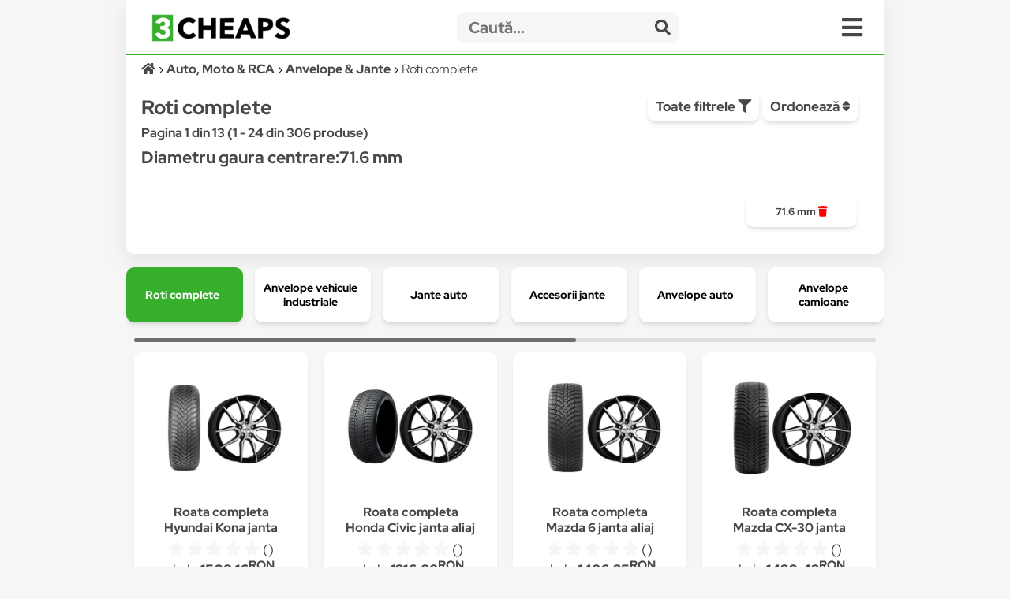

--- FILE ---
content_type: text/html; charset=UTF-8
request_url: https://3cheaps.com/roti-complete-1377/c?filter%5B%5D=Diametru%20gaura%20centrare%231174941%2371.6%20mm&&order=rating%20DESC
body_size: 21928
content:

<!DOCTYPE html>
<html lang="ro" dir="ltr">

<head>
    <meta charset="UTF-8">
    <meta name="viewport" content="width=device-width, initial-scale=1">
    <meta name="format-detection" content="telephone=no">
    <title>Roti complete  Diametru gaura centrare:71.6 mm - Compară Prețuri | 3CHEAPS</title>
    <meta name="description" content="Compară prețurile cu 3CHEAPS pentru Roti complete  Diametru gaura centrare:71.6 mm ">
    <meta name="keywords" content="">
    <link rel="canonical" href="https://3cheaps.com/roti-complete-1377/c?filter%5B%5D=Diametru%20gaura%20centrare%231174941%2371.6%20mm&"/>

<!-- Twitter Card data -->
<meta name="twitter:card" content="summary_large_image">
<meta name="twitter:site" content="@3cheaps">
<meta name="twitter:title" content="Roti complete  Diametru gaura centrare:71.6 mm - Compară Prețuri | 3CHEAPS">
<meta name="twitter:description" content="Compară prețurile pentru Roti complete  Diametru gaura centrare:71.6 mm cu 3CHEAPS!">
<meta name="twitter:creator" content="@3cheaps">
<meta name="twitter:image" content="https://s13emagst.akamaized.net/products/32996/32995589/images/res_cb4e9bd7e7206171825789211b8cddde.jpg?width=1200&height=630&hash=56ACEA1BE5162C2D324FDE6B0F351876">

<!-- Open Graph data -->
<meta property="og:title" content="Roti complete  Diametru gaura centrare:71.6 mm - Compară Prețuri | 3CHEAPS" />
<meta property="og:type" content="website" />
<meta property="og:url" content="https://3cheaps.com/roti-complete-1377/c?filter%5B%5D=Diametru%20gaura%20centrare%231174941%2371.6%20mm&" />
<meta property="og:image" content="https://s13emagst.akamaized.net/products/32996/32995589/images/res_cb4e9bd7e7206171825789211b8cddde.jpg?width=1200&height=630&hash=56ACEA1BE5162C2D324FDE6B0F351876" />
<meta property="og:image:width" content="1200" />
<meta property="og:image:height" content="630" />
<meta property="og:description" content="Compară prețurile pentru Roti complete  Diametru gaura centrare:71.6 mm cu 3CHEAPS!" />
<meta property="og:site_name" content="3CHEAPS.COM" />
<meta property="fb:admins" content="100063981099660" />
    <link rel="stylesheet" href="/assets/css/simple-grid.css"/>
<!-- Swiper JS -->
<link rel="stylesheet" href="/assets/css/swiper-bundle.min.css"/>
<link rel="stylesheet" href="/assets/css/custom-style.css?ver=6">
<link rel="stylesheet" href="/assets/fontawesome/css/fontawesome.min.css">
<link rel="stylesheet" href="/assets/fontawesome/css/all.min.css">

<link rel="preconnect" href="https://fonts.gstatic.com" crossorigin>
<style>

::-moz-selection { /* Code for Firefox */
  color: #fff;
  background: #36af2c;
}

::selection {
  color: #fff;
  background: #36af2c;
}

    /* latin-ext */
    @font-face {
        font-family: 'Red Hat Display';
        font-style: italic;
        font-weight: 300;
        font-display: swap;
        src: url(https://fonts.gstatic.com/s/redhatdisplay/v12/8vIh7wUr0m80wwYf0QCXZzYzUoTg-CSvZX4Vlf1fe6TVxAsD9F-Yo3w.woff2) format('woff2');
        unicode-range: U+0100-024F, U+0259, U+1E00-1EFF, U+2020, U+20A0-20AB, U+20AD-20CF, U+2113, U+2C60-2C7F, U+A720-A7FF;
    }
    /* latin */
    @font-face {
        font-family: 'Red Hat Display';
        font-style: italic;
        font-weight: 300;
        font-display: swap;
        src: url(https://fonts.gstatic.com/s/redhatdisplay/v12/8vIh7wUr0m80wwYf0QCXZzYzUoTg-CSvZX4Vlf1fe6TVxAsD-l-Y.woff2) format('woff2');
        unicode-range: U+0000-00FF, U+0131, U+0152-0153, U+02BB-02BC, U+02C6, U+02DA, U+02DC, U+2000-206F, U+2074, U+20AC, U+2122, U+2191, U+2193, U+2212, U+2215, U+FEFF, U+FFFD;
    }
    /* latin-ext */
    @font-face {
        font-family: 'Red Hat Display';
        font-style: italic;
        font-weight: 400;
        font-display: swap;
        src: url(https://fonts.gstatic.com/s/redhatdisplay/v12/8vIh7wUr0m80wwYf0QCXZzYzUoTg-CSvZX4Vlf1fe6TVmgsD9F-Yo3w.woff2) format('woff2');
        unicode-range: U+0100-024F, U+0259, U+1E00-1EFF, U+2020, U+20A0-20AB, U+20AD-20CF, U+2113, U+2C60-2C7F, U+A720-A7FF;
    }
    /* latin */
    @font-face {
        font-family: 'Red Hat Display';
        font-style: italic;
        font-weight: 400;
        font-display: swap;
        src: url(https://fonts.gstatic.com/s/redhatdisplay/v12/8vIh7wUr0m80wwYf0QCXZzYzUoTg-CSvZX4Vlf1fe6TVmgsD-l-Y.woff2) format('woff2');
        unicode-range: U+0000-00FF, U+0131, U+0152-0153, U+02BB-02BC, U+02C6, U+02DA, U+02DC, U+2000-206F, U+2074, U+20AC, U+2122, U+2191, U+2193, U+2212, U+2215, U+FEFF, U+FFFD;
    }
    /* latin-ext */
    @font-face {
        font-family: 'Red Hat Display';
        font-style: italic;
        font-weight: 500;
        font-display: swap;
        src: url(https://fonts.gstatic.com/s/redhatdisplay/v12/8vIh7wUr0m80wwYf0QCXZzYzUoTg-CSvZX4Vlf1fe6TVqAsD9F-Yo3w.woff2) format('woff2');
        unicode-range: U+0100-024F, U+0259, U+1E00-1EFF, U+2020, U+20A0-20AB, U+20AD-20CF, U+2113, U+2C60-2C7F, U+A720-A7FF;
    }
    /* latin */
    @font-face {
        font-family: 'Red Hat Display';
        font-style: italic;
        font-weight: 500;
        font-display: swap;
        src: url(https://fonts.gstatic.com/s/redhatdisplay/v12/8vIh7wUr0m80wwYf0QCXZzYzUoTg-CSvZX4Vlf1fe6TVqAsD-l-Y.woff2) format('woff2');
        unicode-range: U+0000-00FF, U+0131, U+0152-0153, U+02BB-02BC, U+02C6, U+02DA, U+02DC, U+2000-206F, U+2074, U+20AC, U+2122, U+2191, U+2193, U+2212, U+2215, U+FEFF, U+FFFD;
    }
    /* latin-ext */
    @font-face {
        font-family: 'Red Hat Display';
        font-style: italic;
        font-weight: 600;
        font-display: swap;
        src: url(https://fonts.gstatic.com/s/redhatdisplay/v12/8vIh7wUr0m80wwYf0QCXZzYzUoTg-CSvZX4Vlf1fe6TVRAwD9F-Yo3w.woff2) format('woff2');
        unicode-range: U+0100-024F, U+0259, U+1E00-1EFF, U+2020, U+20A0-20AB, U+20AD-20CF, U+2113, U+2C60-2C7F, U+A720-A7FF;
    }
    /* latin */
    @font-face {
        font-family: 'Red Hat Display';
        font-style: italic;
        font-weight: 600;
        font-display: swap;
        src: url(https://fonts.gstatic.com/s/redhatdisplay/v12/8vIh7wUr0m80wwYf0QCXZzYzUoTg-CSvZX4Vlf1fe6TVRAwD-l-Y.woff2) format('woff2');
        unicode-range: U+0000-00FF, U+0131, U+0152-0153, U+02BB-02BC, U+02C6, U+02DA, U+02DC, U+2000-206F, U+2074, U+20AC, U+2122, U+2191, U+2193, U+2212, U+2215, U+FEFF, U+FFFD;
    }
    /* latin-ext */
    @font-face {
        font-family: 'Red Hat Display';
        font-style: italic;
        font-weight: 700;
        font-display: swap;
        src: url(https://fonts.gstatic.com/s/redhatdisplay/v12/8vIh7wUr0m80wwYf0QCXZzYzUoTg-CSvZX4Vlf1fe6TVfQwD9F-Yo3w.woff2) format('woff2');
        unicode-range: U+0100-024F, U+0259, U+1E00-1EFF, U+2020, U+20A0-20AB, U+20AD-20CF, U+2113, U+2C60-2C7F, U+A720-A7FF;
    }
    /* latin */
    @font-face {
        font-family: 'Red Hat Display';
        font-style: italic;
        font-weight: 700;
        font-display: swap;
        src: url(https://fonts.gstatic.com/s/redhatdisplay/v12/8vIh7wUr0m80wwYf0QCXZzYzUoTg-CSvZX4Vlf1fe6TVfQwD-l-Y.woff2) format('woff2');
        unicode-range: U+0000-00FF, U+0131, U+0152-0153, U+02BB-02BC, U+02C6, U+02DA, U+02DC, U+2000-206F, U+2074, U+20AC, U+2122, U+2191, U+2193, U+2212, U+2215, U+FEFF, U+FFFD;
    }
    /* latin-ext */
    @font-face {
        font-family: 'Red Hat Display';
        font-style: italic;
        font-weight: 800;
        font-display: swap;
        src: url(https://fonts.gstatic.com/s/redhatdisplay/v12/8vIh7wUr0m80wwYf0QCXZzYzUoTg-CSvZX4Vlf1fe6TVGgwD9F-Yo3w.woff2) format('woff2');
        unicode-range: U+0100-024F, U+0259, U+1E00-1EFF, U+2020, U+20A0-20AB, U+20AD-20CF, U+2113, U+2C60-2C7F, U+A720-A7FF;
    }
    /* latin */
    @font-face {
        font-family: 'Red Hat Display';
        font-style: italic;
        font-weight: 800;
        font-display: swap;
        src: url(https://fonts.gstatic.com/s/redhatdisplay/v12/8vIh7wUr0m80wwYf0QCXZzYzUoTg-CSvZX4Vlf1fe6TVGgwD-l-Y.woff2) format('woff2');
        unicode-range: U+0000-00FF, U+0131, U+0152-0153, U+02BB-02BC, U+02C6, U+02DA, U+02DC, U+2000-206F, U+2074, U+20AC, U+2122, U+2191, U+2193, U+2212, U+2215, U+FEFF, U+FFFD;
    }
    /* latin-ext */
    @font-face {
        font-family: 'Red Hat Display';
        font-style: italic;
        font-weight: 900;
        font-display: swap;
        src: url(https://fonts.gstatic.com/s/redhatdisplay/v12/8vIh7wUr0m80wwYf0QCXZzYzUoTg-CSvZX4Vlf1fe6TVMwwD9F-Yo3w.woff2) format('woff2');
        unicode-range: U+0100-024F, U+0259, U+1E00-1EFF, U+2020, U+20A0-20AB, U+20AD-20CF, U+2113, U+2C60-2C7F, U+A720-A7FF;
    }
    /* latin */
    @font-face {
        font-family: 'Red Hat Display';
        font-style: italic;
        font-weight: 900;
        font-display: swap;
        src: url(https://fonts.gstatic.com/s/redhatdisplay/v12/8vIh7wUr0m80wwYf0QCXZzYzUoTg-CSvZX4Vlf1fe6TVMwwD-l-Y.woff2) format('woff2');
        unicode-range: U+0000-00FF, U+0131, U+0152-0153, U+02BB-02BC, U+02C6, U+02DA, U+02DC, U+2000-206F, U+2074, U+20AC, U+2122, U+2191, U+2193, U+2212, U+2215, U+FEFF, U+FFFD;
    }
    /* latin-ext */
    @font-face {
        font-family: 'Red Hat Display';
        font-style: normal;
        font-weight: 300;
        font-display: swap;
        src: url(https://fonts.gstatic.com/s/redhatdisplay/v12/8vIf7wUr0m80wwYf0QCXZzYzUoTK8RZQvRd-D1NYbjKWQkEz-Eec.woff2) format('woff2');
        unicode-range: U+0100-024F, U+0259, U+1E00-1EFF, U+2020, U+20A0-20AB, U+20AD-20CF, U+2113, U+2C60-2C7F, U+A720-A7FF;
    }
    /* latin */
    @font-face {
        font-family: 'Red Hat Display';
        font-style: normal;
        font-weight: 300;
        font-display: swap;
        src: url(https://fonts.gstatic.com/s/redhatdisplay/v12/8vIf7wUr0m80wwYf0QCXZzYzUoTK8RZQvRd-D1NYbjKWQk8z-A.woff2) format('woff2');
        unicode-range: U+0000-00FF, U+0131, U+0152-0153, U+02BB-02BC, U+02C6, U+02DA, U+02DC, U+2000-206F, U+2074, U+20AC, U+2122, U+2191, U+2193, U+2212, U+2215, U+FEFF, U+FFFD;
    }
    /* latin-ext */
    @font-face {
        font-family: 'Red Hat Display';
        font-style: normal;
        font-weight: 400;
        font-display: swap;
        src: url(https://fonts.gstatic.com/s/redhatdisplay/v12/8vIf7wUr0m80wwYf0QCXZzYzUoTK8RZQvRd-D1NYbmyWQkEz-Eec.woff2) format('woff2');
        unicode-range: U+0100-024F, U+0259, U+1E00-1EFF, U+2020, U+20A0-20AB, U+20AD-20CF, U+2113, U+2C60-2C7F, U+A720-A7FF;
    }
    /* latin */
    @font-face {
        font-family: 'Red Hat Display';
        font-style: normal;
        font-weight: 400;
        font-display: swap;
        src: url(https://fonts.gstatic.com/s/redhatdisplay/v12/8vIf7wUr0m80wwYf0QCXZzYzUoTK8RZQvRd-D1NYbmyWQk8z-A.woff2) format('woff2');
        unicode-range: U+0000-00FF, U+0131, U+0152-0153, U+02BB-02BC, U+02C6, U+02DA, U+02DC, U+2000-206F, U+2074, U+20AC, U+2122, U+2191, U+2193, U+2212, U+2215, U+FEFF, U+FFFD;
    }
    /* latin-ext */
    @font-face {
        font-family: 'Red Hat Display';
        font-style: normal;
        font-weight: 500;
        font-display: swap;
        src: url(https://fonts.gstatic.com/s/redhatdisplay/v12/8vIf7wUr0m80wwYf0QCXZzYzUoTK8RZQvRd-D1NYbl6WQkEz-Eec.woff2) format('woff2');
        unicode-range: U+0100-024F, U+0259, U+1E00-1EFF, U+2020, U+20A0-20AB, U+20AD-20CF, U+2113, U+2C60-2C7F, U+A720-A7FF;
    }
    /* latin */
    @font-face {
        font-family: 'Red Hat Display';
        font-style: normal;
        font-weight: 500;
        font-display: swap;
        src: url(https://fonts.gstatic.com/s/redhatdisplay/v12/8vIf7wUr0m80wwYf0QCXZzYzUoTK8RZQvRd-D1NYbl6WQk8z-A.woff2) format('woff2');
        unicode-range: U+0000-00FF, U+0131, U+0152-0153, U+02BB-02BC, U+02C6, U+02DA, U+02DC, U+2000-206F, U+2074, U+20AC, U+2122, U+2191, U+2193, U+2212, U+2215, U+FEFF, U+FFFD;
    }
    /* latin-ext */
    @font-face {
        font-family: 'Red Hat Display';
        font-style: normal;
        font-weight: 600;
        font-display: swap;
        src: url(https://fonts.gstatic.com/s/redhatdisplay/v12/8vIf7wUr0m80wwYf0QCXZzYzUoTK8RZQvRd-D1NYbrKRQkEz-Eec.woff2) format('woff2');
        unicode-range: U+0100-024F, U+0259, U+1E00-1EFF, U+2020, U+20A0-20AB, U+20AD-20CF, U+2113, U+2C60-2C7F, U+A720-A7FF;
    }
    /* latin */
    @font-face {
        font-family: 'Red Hat Display';
        font-style: normal;
        font-weight: 600;
        font-display: swap;
        src: url(https://fonts.gstatic.com/s/redhatdisplay/v12/8vIf7wUr0m80wwYf0QCXZzYzUoTK8RZQvRd-D1NYbrKRQk8z-A.woff2) format('woff2');
        unicode-range: U+0000-00FF, U+0131, U+0152-0153, U+02BB-02BC, U+02C6, U+02DA, U+02DC, U+2000-206F, U+2074, U+20AC, U+2122, U+2191, U+2193, U+2212, U+2215, U+FEFF, U+FFFD;
    }
    /* latin-ext */
    @font-face {
        font-family: 'Red Hat Display';
        font-style: normal;
        font-weight: 700;
        font-display: swap;
        src: url(https://fonts.gstatic.com/s/redhatdisplay/v12/8vIf7wUr0m80wwYf0QCXZzYzUoTK8RZQvRd-D1NYbouRQkEz-Eec.woff2) format('woff2');
        unicode-range: U+0100-024F, U+0259, U+1E00-1EFF, U+2020, U+20A0-20AB, U+20AD-20CF, U+2113, U+2C60-2C7F, U+A720-A7FF;
    }
    /* latin */
    @font-face {
        font-family: 'Red Hat Display';
        font-style: normal;
        font-weight: 700;
        font-display: swap;
        src: url(https://fonts.gstatic.com/s/redhatdisplay/v12/8vIf7wUr0m80wwYf0QCXZzYzUoTK8RZQvRd-D1NYbouRQk8z-A.woff2) format('woff2');
        unicode-range: U+0000-00FF, U+0131, U+0152-0153, U+02BB-02BC, U+02C6, U+02DA, U+02DC, U+2000-206F, U+2074, U+20AC, U+2122, U+2191, U+2193, U+2212, U+2215, U+FEFF, U+FFFD;
    }
    /* latin-ext */
    @font-face {
        font-family: 'Red Hat Display';
        font-style: normal;
        font-weight: 800;
        font-display: swap;
        src: url(https://fonts.gstatic.com/s/redhatdisplay/v12/8vIf7wUr0m80wwYf0QCXZzYzUoTK8RZQvRd-D1NYbuyRQkEz-Eec.woff2) format('woff2');
        unicode-range: U+0100-024F, U+0259, U+1E00-1EFF, U+2020, U+20A0-20AB, U+20AD-20CF, U+2113, U+2C60-2C7F, U+A720-A7FF;
    }
    /* latin */
    @font-face {
        font-family: 'Red Hat Display';
        font-style: normal;
        font-weight: 800;
        font-display: swap;
        src: url(https://fonts.gstatic.com/s/redhatdisplay/v12/8vIf7wUr0m80wwYf0QCXZzYzUoTK8RZQvRd-D1NYbuyRQk8z-A.woff2) format('woff2');
        unicode-range: U+0000-00FF, U+0131, U+0152-0153, U+02BB-02BC, U+02C6, U+02DA, U+02DC, U+2000-206F, U+2074, U+20AC, U+2122, U+2191, U+2193, U+2212, U+2215, U+FEFF, U+FFFD;
    }
    /* latin-ext */
    @font-face {
        font-family: 'Red Hat Display';
        font-style: normal;
        font-weight: 900;
        font-display: swap;
        src: url(https://fonts.gstatic.com/s/redhatdisplay/v12/8vIf7wUr0m80wwYf0QCXZzYzUoTK8RZQvRd-D1NYbsWRQkEz-Eec.woff2) format('woff2');
        unicode-range: U+0100-024F, U+0259, U+1E00-1EFF, U+2020, U+20A0-20AB, U+20AD-20CF, U+2113, U+2C60-2C7F, U+A720-A7FF;
    }
    /* latin */
    @font-face {
        font-family: 'Red Hat Display';
        font-style: normal;
        font-weight: 900;
        font-display: swap;
        src: url(https://fonts.gstatic.com/s/redhatdisplay/v12/8vIf7wUr0m80wwYf0QCXZzYzUoTK8RZQvRd-D1NYbsWRQk8z-A.woff2) format('woff2');
        unicode-range: U+0000-00FF, U+0131, U+0152-0153, U+02BB-02BC, U+02C6, U+02DA, U+02DC, U+2000-206F, U+2074, U+20AC, U+2122, U+2191, U+2193, U+2212, U+2215, U+FEFF, U+FFFD;
    }

</style>


<link rel="icon" type="image/png" sizes="32x32" href="https://3cheaps.com/assets/img/favicon/favicon-32x32.png?ver=3">
<link rel="icon" type="image/png" sizes="96x96" href="https://3cheaps.com/assets/img/favicon/favicon-96x96.png?ver=3">
<link rel="icon" type="image/png" sizes="16x16" href="https://3cheaps.com/assets/img/favicon/favicon-16x16.png?ver=3">
<link rel="stylesheet" href="/assets/css/animate.min.css"/>
    
</head>

<body>
<!-- site -->
    <script type="application/ld+json">
        {
           "@context":"http:\/\/schema.org",
           "@type":"Organization",
           "name":"3CHEAPS",
           "legalName":"3CHEAPS SOLUTIONS SRL",
           "url":"https:\/\/3CHEAPS.com",
           "logo":"https:\/\/3CHEAPS.com\/assets\/img\/logo.png",
           "foundingDate":"2020",
           "founders":{
              "@type":"Person",
              "name":"Claudiu Mihuț"
           },
           "address":[
              {
                 "@type":"PostalAddress",
                 "addressCountry":"RO",
                 "addressLocality":"Dobra",
                 "addressRegion":"Hunedoara",
                 "postalCode":"337215",
                 "streetAddress":"Vilele Noi 18"
              }
           ],
           "contactPoint":{
              "@type":"ContactPoint",
              "contactType":"Customer Support",
              "email":"office@3cheaps.com"
           },
           "sameAs":[
              "www.facebook.com\/3cheaps",
              "www.instagram.com\/3cheaps",
              "www.twitter.com\/3cheaps",
              "www.youtube.com\/channel\/UCDWRKwsk_lJo18yrqlfBw-g",
              "www.linkedin.com/company/3cheaps/"
           ]
        }

</script>

<script type="application/ld+json">
    {
       "@context":"http:\/\/schema.org",
       "@type":"WebSite",
       "url":"https:\/\/3CHEAPS.com",
       "potentialAction":{
          "@type":"SearchAction",
          "target":"https:\/\/3CHEAPS.com\/search-0\/c?search={query}",
          "query-input":"required name=query"
       }
    }

</script><!-- Google Tag Manager -->
<script>(function(w,d,s,l,i){w[l]=w[l]||[];w[l].push({'gtm.start':
new Date().getTime(),event:'gtm.js'});var f=d.getElementsByTagName(s)[0],
j=d.createElement(s),dl=l!='dataLayer'?'&l='+l:'';j.async=true;j.src=
'https://www.googletagmanager.com/gtm.js?id='+i+dl;f.parentNode.insertBefore(j,f);
})(window,document,'script','dataLayer','GTM-KHGHSJH');</script>
<!-- End Google Tag Manager -->

<!-- Google Tag Manager (noscript) -->
<noscript><iframe src="https://www.googletagmanager.com/ns.html?id=GTM-KHGHSJH"
height="0" width="0" style="display:none;visibility:hidden"></iframe></noscript>
<!-- End Google Tag Manager (noscript) -->

<!-- TIKTOK -->
<script>
!function (w, d, t) {
  w.TiktokAnalyticsObject=t;var ttq=w[t]=w[t]||[];ttq.methods=["page","track","identify","instances","debug","on","off","once","ready","alias","group","enableCookie","disableCookie"],ttq.setAndDefer=function(t,e){t[e]=function(){t.push([e].concat(Array.prototype.slice.call(arguments,0)))}};for(var i=0;i<ttq.methods.length;i++)ttq.setAndDefer(ttq,ttq.methods[i]);ttq.instance=function(t){for(var e=ttq._i[t]||[],n=0;n<ttq.methods.length;n++)ttq.setAndDefer(e,ttq.methods[n]);return e},ttq.load=function(e,n){var i="https://analytics.tiktok.com/i18n/pixel/events.js";ttq._i=ttq._i||{},ttq._i[e]=[],ttq._i[e]._u=i,ttq._t=ttq._t||{},ttq._t[e]=+new Date,ttq._o=ttq._o||{},ttq._o[e]=n||{};var o=document.createElement("script");o.type="text/javascript",o.async=!0,o.src=i+"?sdkid="+e+"&lib="+t;var a=document.getElementsByTagName("script")[0];a.parentNode.insertBefore(o,a)};

  ttq.load('CN2BC4JC77U812BSR1B0');
  ttq.page();
}(window, document, 'ttq');
</script>
<script>
    // add this before event code to all pages where PII data postback is expected and appropriate
    ttq.identify({
        "email": false, // string. The email of the customer if available. It must be hashed with SHA-256 on the client side.
        "phone_number": false, // string. The phone number of the customer if available. It must be hashed with SHA-256 on the client side.
        "external_id": "441d6e96322ca946812aafb0a16827702cbe7ece59a201df39b75f0c3485ac60" // string. Any unique identifier, such as loyalty membership IDs, user IDs, and external cookie IDs.It must be hashed with SHA-256 on the client side.
    });
</script>    <!-- site__body -->
    <div class="container">


    <div class="row row-white header">
        <style>
    .departmentButton {
        cursor: pointer;
        text-align: left;
        outline: none;
        display: flex;
        align-items: center;
        width: 100%;
    }
</style>

<div class="row" style="border-bottom: 2px solid #36af2c;">
    <div class="col-3 col-2-sm left vertical-center" style="height: 50px">
        <div class="hidden-sm">
            <a href="/" target="_self" title="3CHEAPS.com"><img alt="logo" width="176" src="/assets/img/logo.png"
                                                    class="logo"/></a>
        </div>
        <div class="hidden-lg">
            <a href="/" target="_self" title="3CHEAPS.com"><img alt="logo" src="/assets/img/app_logo.png"
                                                    class="logo"/></a>
        </div>
    </div>
    <div class="col-8-sm vertical-center" style="height: 50px;">
        <form action="/search-0/c" method="get" class="" name="search">
            <input name="ai" type="hidden" value="1" hidden/>
            <input name="search" type="text" class="searchInput" placeholder="Caută...">
            <span class="searchInputSubmit" onclick="search.submit()"><span class="fa fa-search"></span></span>
        </form>
    </div>
    <div class="col-1 col-2-sm vertical-center" style="height: 50px">
        <span class="fa fa-bars menu-icon" onclick="openMenu('menu')"></span>
    </div>
</div>
<div id="menu" class="row-white">
    <div class="row" style="border-bottom: 1px solid #f6f6f6">
        <div class="col-12">
            <a title="Cont" href="/cont"><button class="col-3 left-inline"><span class="fa fa-user "></span> Cont <b class="">0.00<sup>RON</sup></b></button></a>
            <a title="Favorite" href="/cont?page=wishlist"><button class="col-2 left-inline"><span class="fa fa-heart "></span> Favorite</button></a>
            <a title="Blog" href="/blog"><button class="col-2 left-inline"><span class="fa fa-book"></span> Blog</button></a>
            <a title="Despre noi" href="/despre-noi"><button class="col-3 left-inline"><span class="fa fa-users"></span> Despre Noi</button></a>
            <a title="Contact" href="/contact"><button class="col-2 left-inline"><span class="fa fa-envelope"></span> Contact</button></a>
        </div>
    </div>
    <div class="row">
        <div class="col-12">
                            <a href="/auto-moto-rca/d" title="Auto, Moto  & RCA">
                    <div class="col-6">
                        <button class="departmentButton"><img src="/assets/img/departments/small/auto-moto-rca.png"
                                     width="30" height="30" alt="Auto, Moto  & RCA"><b>Auto, Moto  & RCA</b></button>
                    </div>
                </a>
                            <a href="/casa-bricolaj-petshop/d" title="Casa, Gradina & Bricolaj">
                    <div class="col-6">
                        <button class="departmentButton"><img src="/assets/img/departments/small/casa-bricolaj-petshop.png"
                                     width="30" height="30" alt="Casa, Gradina & Bricolaj"><b>Casa, Gradina & Bricolaj</b></button>
                    </div>
                </a>
                            <a href="/electrocasnice-climatizare/d" title="Electrocasnice & Climatizare">
                    <div class="col-6">
                        <button class="departmentButton"><img src="/assets/img/departments/small/electrocasnice-climatizare.png"
                                     width="30" height="30" alt="Electrocasnice & Climatizare"><b>Electrocasnice & Climatizare</b></button>
                    </div>
                </a>
                            <a href="/fashion/d" title="Fashion">
                    <div class="col-6">
                        <button class="departmentButton"><img src="/assets/img/departments/small/fashion.png"
                                     width="30" height="30" alt="Fashion"><b>Fashion</b></button>
                    </div>
                </a>
                            <a href="/gaming-carti-birotica/d" title="Gaming, Carti & Birotica">
                    <div class="col-6">
                        <button class="departmentButton"><img src="/assets/img/departments/small/gaming-carti-birotica.png"
                                     width="30" height="30" alt="Gaming, Carti & Birotica"><b>Gaming, Carti & Birotica</b></button>
                    </div>
                </a>
                            <a href="/ingrijire-personala-cosmetice/d" title="Ingrijire personala & Cosmetice">
                    <div class="col-6">
                        <button class="departmentButton"><img src="/assets/img/departments/small/ingrijire-personala-cosmetice.png"
                                     width="30" height="30" alt="Ingrijire personala & Cosmetice"><b>Ingrijire personala & Cosmetice</b></button>
                    </div>
                </a>
                            <a href="/jucarii-copii-bebe/d" title="Jucarii, Copii & Bebe">
                    <div class="col-6">
                        <button class="departmentButton"><img src="/assets/img/departments/small/jucarii-copii-bebe.png"
                                     width="30" height="30" alt="Jucarii, Copii & Bebe"><b>Jucarii, Copii & Bebe</b></button>
                    </div>
                </a>
                            <a href="/laptop-tablete-telefoane/d" title="Laptop, Tablete & Telefoane">
                    <div class="col-6">
                        <button class="departmentButton"><img src="/assets/img/departments/small/laptop-tablete-telefoane.png"
                                     width="30" height="30" alt="Laptop, Tablete & Telefoane"><b>Laptop, Tablete & Telefoane</b></button>
                    </div>
                </a>
                            <a href="/pc-periferice-software/d" title="PC, Periferice & Software">
                    <div class="col-6">
                        <button class="departmentButton"><img src="/assets/img/departments/small/pc-periferice-software.png"
                                     width="30" height="30" alt="PC, Periferice & Software"><b>PC, Periferice & Software</b></button>
                    </div>
                </a>
                            <a href="/sport-activitati-aer-liber/d" title="Sport & Activitati in aer liber">
                    <div class="col-6">
                        <button class="departmentButton"><img src="/assets/img/departments/small/sport-activitati-aer-liber.png"
                                     width="30" height="30" alt="Sport & Activitati in aer liber"><b>Sport & Activitati in aer liber</b></button>
                    </div>
                </a>
                            <a href="/alimente-bauturi/d" title="Supermarket">
                    <div class="col-6">
                        <button class="departmentButton"><img src="/assets/img/departments/small/alimente-bauturi.png"
                                     width="30" height="30" alt="Supermarket"><b>Supermarket</b></button>
                    </div>
                </a>
                            <a href="/tv-audio-video-foto/d" title="TV, Audio-Video & Foto">
                    <div class="col-6">
                        <button class="departmentButton"><img src="/assets/img/departments/small/tv-audio-video-foto.png"
                                     width="30" height="30" alt="TV, Audio-Video & Foto"><b>TV, Audio-Video & Foto</b></button>
                    </div>
                </a>
                    </div>
    </div>
</div>
    
<button onclick="topFunction()" id="topButton" class="fa fa-chevron-up"> </button>
<div id="alertBody"></div>
<script>
    //Get the button
    var mybutton = document.getElementById("topButton");

    // When the user scrolls down 60px from the top of the document, show the button
    window.onscroll = function() {scrollFunction()};

    function scrollFunction() {
        if (document.body.scrollTop > 360 || document.documentElement.scrollTop > 360) {
            mybutton.style.display = "block";
        } else {
            mybutton.style.display = "none";
        }
    }

    // When the user clicks on the button, scroll to the top of the document
    function topFunction() {
        document.body.scrollTop = 0;
        document.documentElement.scrollTop = 0;
    }
</script>        <div class="row">
            <div class="col-12">
                <ol class="left breadcrumb" vocab="https://schema.org/" typeof="BreadcrumbList">
                    <li property="itemListElement" typeof="ListItem">
                        <a property="item" typeof="WebPage" href="/" aria-label="Acasă">
                            <i class="fa fa-home"></i>
                            <meta property="name" content="3CHEAPS">
                        </a>
                        <meta property="position" content="1">
                    </li>
                                            <li property="itemListElement" typeof="ListItem">
                            <a property="item" typeof="WebPage" href="/auto-moto-rca/d">
                                <span property="name">Auto, Moto  & RCA</span>
                            </a>
                            <meta property="position" content="2">
                        </li>
                                                                <li property="itemListElement" typeof="ListItem">
                            <a property="item" typeof="WebPage"  href="/anvelope-jante-573/c">
                                <span property="name">Anvelope & Jante</span>
                            </a>
                            <meta property="position" content="3">
                        </li>
                                                                <li property="itemListElement" typeof="ListItem" style="overflow: scroll;height: 15px">
                            <span property="name">Roti complete</span>
                            <meta property="position" content="4">
                        </li>
                                                        </ol>

            </div>
        </div>
        <div class="row">
            <div class="col-8">
                <h1>Roti complete</h1>
                <b>Pagina 1 din 13 (1 - 24 din 306 produse)</b>
                <h2> Diametru gaura centrare:71.6 mm </h2>
            </div>
            <div class="col-4">
                <button class="left-inline" onclick="openMenu('filter-menu')">Toate filtrele <i
                            class="fa fa-filter"></i></button>
                <div class="dropdown">
                    <button class="subnav" style="margin-top:2px">Ordonează <i class="fa fa-sort"></i>
                    </button>
                    <div id="Brand" class="dropdown-content box">
                        <div class="filterBox scroll-box left">
                            <ul>
                                                                    <li>

                                        <label class="checkbox-container"
                                               for="random--0">
                                            Relevanta                                        </label>
                                    </li>
                                                                    <li>

                                        <label class="checkbox-container"
                                               for="random--1">
                                            <a href='/roti-complete-1377/c?filter%5B%5D=Diametru%20gaura%20centrare%231174941%2371.6%20mm&&order=rating%20DESC&order=price%20ASC'><i class='fa fa-sort-amount-up'></i> Preț</a>                                        </label>
                                    </li>
                                                                    <li>

                                        <label class="checkbox-container"
                                               for="random--2">
                                            <a href='/roti-complete-1377/c?filter%5B%5D=Diametru%20gaura%20centrare%231174941%2371.6%20mm&&order=rating%20DESC&order=price%20DESC'><i class='fa fa-sort-amount-down'></i> Preț</a>                                        </label>
                                    </li>
                                                                    <li>

                                        <label class="checkbox-container"
                                               for="random--3">
                                            <a href='/roti-complete-1377/c?filter%5B%5D=Diametru%20gaura%20centrare%231174941%2371.6%20mm&&order=rating%20ASC'><i class='fa fa-sort-amount-up'></i> Rating</a>                                        </label>
                                    </li>
                                                                    <li>

                                        <label class="checkbox-container"
                                               for="random--4">
                                            <a href='/roti-complete-1377/c?filter%5B%5D=Diametru%20gaura%20centrare%231174941%2371.6%20mm&&order=rating%20DESC'><i class='fa fa-sort-amount-down'></i> Rating</a>                                        </label>
                                    </li>
                                                            </ul>
                        </div>
                    </div>
                </div>
            </div>
        </div>
        <div class="row">
            <div class="" id="filter-menu">
                <div class="row"></div>
                                    <div class="col-3 col-6-sm box">
                        <div class="dropdown">
                            <input class="keyword subnav " placeholder="Numar gauri prindere"/>
                            <div id="Numar gauri prindere" class="dropdown-content box">
                                <div class="filterBox scroll-box left">
                                    <ul>
                                                                                    <li>
                                                <label class="checkbox-container" for="random-Numar gauri prindere-25667">
                                                    5                                                    <input onclick="filter()" data-filter-type="Numar gauri prindere" data-filter-id="25667" data-filter-value="5" autocomplete="off" id="random-Numar gauri prindere-25667" type="checkbox"                                                            class="filter-name"/>
                                                        <span class="checkmark"></span>
                                                </label>
                                            </li>
                                                                                    <li>
                                                <label class="checkbox-container" for="random-Numar gauri prindere-58059">
                                                    4                                                    <input onclick="filter()" data-filter-type="Numar gauri prindere" data-filter-id="58059" data-filter-value="4" autocomplete="off" id="random-Numar gauri prindere-58059" type="checkbox"                                                            class="filter-name"/>
                                                        <span class="checkmark"></span>
                                                </label>
                                            </li>
                                                                            </ul>
                                </div>
                            </div>
                        </div>
                    </div>
                                    <div class="col-3 col-6-sm box">
                        <div class="dropdown">
                            <input class="keyword subnav " placeholder="Sezon"/>
                            <div id="Sezon" class="dropdown-content box">
                                <div class="filterBox scroll-box left">
                                    <ul>
                                                                                    <li>
                                                <label class="checkbox-container" for="random-Sezon-10446">
                                                    Iarna                                                    <input onclick="filter()" data-filter-type="Sezon" data-filter-id="10446" data-filter-value="Iarna" autocomplete="off" id="random-Sezon-10446" type="checkbox"                                                            class="filter-name"/>
                                                        <span class="checkmark"></span>
                                                </label>
                                            </li>
                                                                                    <li>
                                                <label class="checkbox-container" for="random-Sezon-41314">
                                                    Vara                                                    <input onclick="filter()" data-filter-type="Sezon" data-filter-id="41314" data-filter-value="Vara" autocomplete="off" id="random-Sezon-41314" type="checkbox"                                                            class="filter-name"/>
                                                        <span class="checkmark"></span>
                                                </label>
                                            </li>
                                                                            </ul>
                                </div>
                            </div>
                        </div>
                    </div>
                                    <div class="col-3 col-6-sm box">
                        <div class="dropdown">
                            <input class="keyword subnav " placeholder="Tip janta"/>
                            <div id="Tip janta" class="dropdown-content box">
                                <div class="filterBox scroll-box left">
                                    <ul>
                                                                                    <li>
                                                <label class="checkbox-container" for="random-Tip janta-33875">
                                                    Aliaj                                                    <input onclick="filter()" data-filter-type="Tip janta" data-filter-id="33875" data-filter-value="Aliaj" autocomplete="off" id="random-Tip janta-33875" type="checkbox"                                                            class="filter-name"/>
                                                        <span class="checkmark"></span>
                                                </label>
                                            </li>
                                                                                    <li>
                                                <label class="checkbox-container" for="random-Tip janta-25666">
                                                    Otel                                                    <input onclick="filter()" data-filter-type="Tip janta" data-filter-id="25666" data-filter-value="Otel" autocomplete="off" id="random-Tip janta-25666" type="checkbox"                                                            class="filter-name"/>
                                                        <span class="checkmark"></span>
                                                </label>
                                            </li>
                                                                            </ul>
                                </div>
                            </div>
                        </div>
                    </div>
                                    <div class="col-3 col-6-sm box">
                        <div class="dropdown">
                            <input class="keyword subnav highLightedFilter" placeholder="Brand"/>
                            <div id="Brand" class="dropdown-content box">
                                <div class="filterBox scroll-box left">
                                    <ul>
                                                                                    <li>
                                                <label class="checkbox-container" for="random-Brand-65731">
                                                    Dezent                                                    <input onclick="filter()" data-filter-type="Brand" data-filter-id="65731" data-filter-value="Dezent" autocomplete="off" id="random-Brand-65731" type="checkbox"                                                            class="filter-name"/>
                                                        <span class="checkmark"></span>
                                                </label>
                                            </li>
                                                                                    <li>
                                                <label class="checkbox-container" for="random-Brand-1194991">
                                                    Alcar                                                    <input onclick="filter()" data-filter-type="Brand" data-filter-id="1194991" data-filter-value="Alcar" autocomplete="off" id="random-Brand-1194991" type="checkbox"                                                            class="filter-name"/>
                                                        <span class="checkmark"></span>
                                                </label>
                                            </li>
                                                                                    <li>
                                                <label class="checkbox-container" for="random-Brand-1200772">
                                                    AEZ                                                    <input onclick="filter()" data-filter-type="Brand" data-filter-id="1200772" data-filter-value="AEZ" autocomplete="off" id="random-Brand-1200772" type="checkbox"                                                            class="filter-name"/>
                                                        <span class="checkmark"></span>
                                                </label>
                                            </li>
                                                                                    <li>
                                                <label class="checkbox-container" for="random-Brand-1173940">
                                                    DOTZ                                                    <input onclick="filter()" data-filter-type="Brand" data-filter-id="1173940" data-filter-value="DOTZ" autocomplete="off" id="random-Brand-1173940" type="checkbox"                                                            class="filter-name"/>
                                                        <span class="checkmark"></span>
                                                </label>
                                            </li>
                                                                            </ul>
                                </div>
                            </div>
                        </div>
                    </div>
                                    <div class="col-3 col-6-sm box">
                        <div class="dropdown">
                            <input class="keyword subnav " placeholder="Senzor presiune aer"/>
                            <div id="Senzor presiune aer" class="dropdown-content box">
                                <div class="filterBox scroll-box left">
                                    <ul>
                                                                                    <li>
                                                <label class="checkbox-container" for="random-Senzor presiune aer-1126437">
                                                    Da                                                    <input onclick="filter()" data-filter-type="Senzor presiune aer" data-filter-id="1126437" data-filter-value="Da" autocomplete="off" id="random-Senzor presiune aer-1126437" type="checkbox"                                                            class="filter-name"/>
                                                        <span class="checkmark"></span>
                                                </label>
                                            </li>
                                                                                    <li>
                                                <label class="checkbox-container" for="random-Senzor presiune aer-227708">
                                                    Nu                                                    <input onclick="filter()" data-filter-type="Senzor presiune aer" data-filter-id="227708" data-filter-value="Nu" autocomplete="off" id="random-Senzor presiune aer-227708" type="checkbox"                                                            class="filter-name"/>
                                                        <span class="checkmark"></span>
                                                </label>
                                            </li>
                                                                            </ul>
                                </div>
                            </div>
                        </div>
                    </div>
                                    <div class="col-3 col-6-sm box">
                        <div class="dropdown">
                            <input class="keyword subnav " placeholder="Economie carburant"/>
                            <div id="Economie carburant" class="dropdown-content box">
                                <div class="filterBox scroll-box left">
                                    <ul>
                                                                                    <li>
                                                <label class="checkbox-container" for="random-Economie carburant-1174963">
                                                    E                                                    <input onclick="filter()" data-filter-type="Economie carburant" data-filter-id="1174963" data-filter-value="E" autocomplete="off" id="random-Economie carburant-1174963" type="checkbox"                                                            class="filter-name"/>
                                                        <span class="checkmark"></span>
                                                </label>
                                            </li>
                                                                                    <li>
                                                <label class="checkbox-container" for="random-Economie carburant-227713">
                                                    C                                                    <input onclick="filter()" data-filter-type="Economie carburant" data-filter-id="227713" data-filter-value="C" autocomplete="off" id="random-Economie carburant-227713" type="checkbox"                                                            class="filter-name"/>
                                                        <span class="checkmark"></span>
                                                </label>
                                            </li>
                                                                                    <li>
                                                <label class="checkbox-container" for="random-Economie carburant-1195136">
                                                    F                                                    <input onclick="filter()" data-filter-type="Economie carburant" data-filter-id="1195136" data-filter-value="F" autocomplete="off" id="random-Economie carburant-1195136" type="checkbox"                                                            class="filter-name"/>
                                                        <span class="checkmark"></span>
                                                </label>
                                            </li>
                                                                                    <li>
                                                <label class="checkbox-container" for="random-Economie carburant-1175076">
                                                    A                                                    <input onclick="filter()" data-filter-type="Economie carburant" data-filter-id="1175076" data-filter-value="A" autocomplete="off" id="random-Economie carburant-1175076" type="checkbox"                                                            class="filter-name"/>
                                                        <span class="checkmark"></span>
                                                </label>
                                            </li>
                                                                                    <li>
                                                <label class="checkbox-container" for="random-Economie carburant-1143818">
                                                    B                                                    <input onclick="filter()" data-filter-type="Economie carburant" data-filter-id="1143818" data-filter-value="B" autocomplete="off" id="random-Economie carburant-1143818" type="checkbox"                                                            class="filter-name"/>
                                                        <span class="checkmark"></span>
                                                </label>
                                            </li>
                                                                            </ul>
                                </div>
                            </div>
                        </div>
                    </div>
                                    <div class="col-3 col-6-sm box">
                        <div class="dropdown">
                            <input class="keyword subnav " placeholder="Indice viteza"/>
                            <div id="Indice viteza" class="dropdown-content box">
                                <div class="filterBox scroll-box left">
                                    <ul>
                                                                                    <li>
                                                <label class="checkbox-container" for="random-Indice viteza-29181">
                                                    H                                                    <input onclick="filter()" data-filter-type="Indice viteza" data-filter-id="29181" data-filter-value="H" autocomplete="off" id="random-Indice viteza-29181" type="checkbox"                                                            class="filter-name"/>
                                                        <span class="checkmark"></span>
                                                </label>
                                            </li>
                                                                                    <li>
                                                <label class="checkbox-container" for="random-Indice viteza-25846">
                                                    V                                                    <input onclick="filter()" data-filter-type="Indice viteza" data-filter-id="25846" data-filter-value="V" autocomplete="off" id="random-Indice viteza-25846" type="checkbox"                                                            class="filter-name"/>
                                                        <span class="checkmark"></span>
                                                </label>
                                            </li>
                                                                                    <li>
                                                <label class="checkbox-container" for="random-Indice viteza-29259">
                                                    T                                                    <input onclick="filter()" data-filter-type="Indice viteza" data-filter-id="29259" data-filter-value="T" autocomplete="off" id="random-Indice viteza-29259" type="checkbox"                                                            class="filter-name"/>
                                                        <span class="checkmark"></span>
                                                </label>
                                            </li>
                                                                                    <li>
                                                <label class="checkbox-container" for="random-Indice viteza-43954">
                                                    Y                                                    <input onclick="filter()" data-filter-type="Indice viteza" data-filter-id="43954" data-filter-value="Y" autocomplete="off" id="random-Indice viteza-43954" type="checkbox"                                                            class="filter-name"/>
                                                        <span class="checkmark"></span>
                                                </label>
                                            </li>
                                                                            </ul>
                                </div>
                            </div>
                        </div>
                    </div>
                                    <div class="col-3 col-6-sm box">
                        <div class="dropdown">
                            <input class="keyword subnav " placeholder="Brand janta"/>
                            <div id="Brand janta" class="dropdown-content box">
                                <div class="filterBox scroll-box left">
                                    <ul>
                                                                                    <li>
                                                <label class="checkbox-container" for="random-Brand janta-1195793">
                                                    DEZENT                                                    <input onclick="filter()" data-filter-type="Brand janta" data-filter-id="1195793" data-filter-value="DEZENT" autocomplete="off" id="random-Brand janta-1195793" type="checkbox"                                                            class="filter-name"/>
                                                        <span class="checkmark"></span>
                                                </label>
                                            </li>
                                                                                    <li>
                                                <label class="checkbox-container" for="random-Brand janta-1195001">
                                                    ALCAR STAHLRAD                                                    <input onclick="filter()" data-filter-type="Brand janta" data-filter-id="1195001" data-filter-value="ALCAR STAHLRAD" autocomplete="off" id="random-Brand janta-1195001" type="checkbox"                                                            class="filter-name"/>
                                                        <span class="checkmark"></span>
                                                </label>
                                            </li>
                                                                                    <li>
                                                <label class="checkbox-container" for="random-Brand janta-1202428">
                                                    AEZ                                                    <input onclick="filter()" data-filter-type="Brand janta" data-filter-id="1202428" data-filter-value="AEZ" autocomplete="off" id="random-Brand janta-1202428" type="checkbox"                                                            class="filter-name"/>
                                                        <span class="checkmark"></span>
                                                </label>
                                            </li>
                                                                            </ul>
                                </div>
                            </div>
                        </div>
                    </div>
                                    <div class="col-3 col-6-sm box">
                        <div class="dropdown">
                            <input class="keyword subnav " placeholder="PCD"/>
                            <div id="PCD" class="dropdown-content box">
                                <div class="filterBox scroll-box left">
                                    <ul>
                                                                                    <li>
                                                <label class="checkbox-container" for="random-PCD-33876">
                                                    114.3 mm                                                    <input onclick="filter()" data-filter-type="PCD" data-filter-id="33876" data-filter-value="114.3 mm" autocomplete="off" id="random-PCD-33876" type="checkbox"                                                            class="filter-name"/>
                                                        <span class="checkmark"></span>
                                                </label>
                                            </li>
                                                                                    <li>
                                                <label class="checkbox-container" for="random-PCD-25668">
                                                    112 mm                                                    <input onclick="filter()" data-filter-type="PCD" data-filter-id="25668" data-filter-value="112 mm" autocomplete="off" id="random-PCD-25668" type="checkbox"                                                            class="filter-name"/>
                                                        <span class="checkmark"></span>
                                                </label>
                                            </li>
                                                                                    <li>
                                                <label class="checkbox-container" for="random-PCD-58060">
                                                    100 mm                                                    <input onclick="filter()" data-filter-type="PCD" data-filter-id="58060" data-filter-value="100 mm" autocomplete="off" id="random-PCD-58060" type="checkbox"                                                            class="filter-name"/>
                                                        <span class="checkmark"></span>
                                                </label>
                                            </li>
                                                                                    <li>
                                                <label class="checkbox-container" for="random-PCD-59516">
                                                    108 mm                                                    <input onclick="filter()" data-filter-type="PCD" data-filter-id="59516" data-filter-value="108 mm" autocomplete="off" id="random-PCD-59516" type="checkbox"                                                            class="filter-name"/>
                                                        <span class="checkmark"></span>
                                                </label>
                                            </li>
                                                                                    <li>
                                                <label class="checkbox-container" for="random-PCD-503173">
                                                    105 mm                                                    <input onclick="filter()" data-filter-type="PCD" data-filter-id="503173" data-filter-value="105 mm" autocomplete="off" id="random-PCD-503173" type="checkbox"                                                            class="filter-name"/>
                                                        <span class="checkmark"></span>
                                                </label>
                                            </li>
                                                                                    <li>
                                                <label class="checkbox-container" for="random-PCD-503583">
                                                    98 mm                                                    <input onclick="filter()" data-filter-type="PCD" data-filter-id="503583" data-filter-value="98 mm" autocomplete="off" id="random-PCD-503583" type="checkbox"                                                            class="filter-name"/>
                                                        <span class="checkmark"></span>
                                                </label>
                                            </li>
                                                                            </ul>
                                </div>
                            </div>
                        </div>
                    </div>
                                    <div class="col-3 col-6-sm box">
                        <div class="dropdown">
                            <input class="keyword subnav " placeholder="Clasa aderenta pe suprafete umede"/>
                            <div id="Clasa aderenta pe suprafete umede" class="dropdown-content box">
                                <div class="filterBox scroll-box left">
                                    <ul>
                                                                                    <li>
                                                <label class="checkbox-container" for="random-Clasa aderenta pe suprafete umede-25848">
                                                    C                                                    <input onclick="filter()" data-filter-type="Clasa aderenta pe suprafete umede" data-filter-id="25848" data-filter-value="C" autocomplete="off" id="random-Clasa aderenta pe suprafete umede-25848" type="checkbox"                                                            class="filter-name"/>
                                                        <span class="checkmark"></span>
                                                </label>
                                            </li>
                                                                                    <li>
                                                <label class="checkbox-container" for="random-Clasa aderenta pe suprafete umede-43956">
                                                    B                                                    <input onclick="filter()" data-filter-type="Clasa aderenta pe suprafete umede" data-filter-id="43956" data-filter-value="B" autocomplete="off" id="random-Clasa aderenta pe suprafete umede-43956" type="checkbox"                                                            class="filter-name"/>
                                                        <span class="checkmark"></span>
                                                </label>
                                            </li>
                                                                                    <li>
                                                <label class="checkbox-container" for="random-Clasa aderenta pe suprafete umede-326773">
                                                    A                                                    <input onclick="filter()" data-filter-type="Clasa aderenta pe suprafete umede" data-filter-id="326773" data-filter-value="A" autocomplete="off" id="random-Clasa aderenta pe suprafete umede-326773" type="checkbox"                                                            class="filter-name"/>
                                                        <span class="checkmark"></span>
                                                </label>
                                            </li>
                                                                            </ul>
                                </div>
                            </div>
                        </div>
                    </div>
                                    <div class="col-3 col-6-sm box">
                        <div class="dropdown">
                            <input class="keyword subnav " placeholder="Diametru janta"/>
                            <div id="Diametru janta" class="dropdown-content box">
                                <div class="filterBox scroll-box left">
                                    <ul>
                                                                                    <li>
                                                <label class="checkbox-container" for="random-Diametru janta-22160">
                                                    16 inch                                                    <input onclick="filter()" data-filter-type="Diametru janta" data-filter-id="22160" data-filter-value="16 inch" autocomplete="off" id="random-Diametru janta-22160" type="checkbox"                                                            class="filter-name"/>
                                                        <span class="checkmark"></span>
                                                </label>
                                            </li>
                                                                                    <li>
                                                <label class="checkbox-container" for="random-Diametru janta-475378">
                                                    17 inch                                                    <input onclick="filter()" data-filter-type="Diametru janta" data-filter-id="475378" data-filter-value="17 inch" autocomplete="off" id="random-Diametru janta-475378" type="checkbox"                                                            class="filter-name"/>
                                                        <span class="checkmark"></span>
                                                </label>
                                            </li>
                                                                                    <li>
                                                <label class="checkbox-container" for="random-Diametru janta-227781">
                                                    15 inch                                                    <input onclick="filter()" data-filter-type="Diametru janta" data-filter-id="227781" data-filter-value="15 inch" autocomplete="off" id="random-Diametru janta-227781" type="checkbox"                                                            class="filter-name"/>
                                                        <span class="checkmark"></span>
                                                </label>
                                            </li>
                                                                                    <li>
                                                <label class="checkbox-container" for="random-Diametru janta-53193">
                                                    14 inch                                                    <input onclick="filter()" data-filter-type="Diametru janta" data-filter-id="53193" data-filter-value="14 inch" autocomplete="off" id="random-Diametru janta-53193" type="checkbox"                                                            class="filter-name"/>
                                                        <span class="checkmark"></span>
                                                </label>
                                            </li>
                                                                            </ul>
                                </div>
                            </div>
                        </div>
                    </div>
                                    <div class="col-3 col-6-sm box">
                        <div class="dropdown">
                            <input class="keyword subnav " placeholder="Culoare"/>
                            <div id="Culoare" class="dropdown-content box">
                                <div class="filterBox scroll-box left">
                                    <ul>
                                                                                    <li>
                                                <label class="checkbox-container" for="random-Culoare-1014">
                                                    Silver                                                    <input onclick="filter()" data-filter-type="Culoare" data-filter-id="1014" data-filter-value="Silver" autocomplete="off" id="random-Culoare-1014" type="checkbox"                                                            class="filter-name"/>
                                                        <span class="checkmark"></span>
                                                </label>
                                            </li>
                                                                                    <li>
                                                <label class="checkbox-container" for="random-Culoare-387">
                                                    Negru                                                    <input onclick="filter()" data-filter-type="Culoare" data-filter-id="387" data-filter-value="Negru" autocomplete="off" id="random-Culoare-387" type="checkbox"                                                            class="filter-name"/>
                                                        <span class="checkmark"></span>
                                                </label>
                                            </li>
                                                                                    <li>
                                                <label class="checkbox-container" for="random-Culoare-1195819">
                                                    Graphite matt                                                    <input onclick="filter()" data-filter-type="Culoare" data-filter-id="1195819" data-filter-value="Graphite matt" autocomplete="off" id="random-Culoare-1195819" type="checkbox"                                                            class="filter-name"/>
                                                        <span class="checkmark"></span>
                                                </label>
                                            </li>
                                                                                    <li>
                                                <label class="checkbox-container" for="random-Culoare-1175060">
                                                    Black/polished                                                    <input onclick="filter()" data-filter-type="Culoare" data-filter-id="1175060" data-filter-value="Black/polished" autocomplete="off" id="random-Culoare-1175060" type="checkbox"                                                            class="filter-name"/>
                                                        <span class="checkmark"></span>
                                                </label>
                                            </li>
                                                                                    <li>
                                                <label class="checkbox-container" for="random-Culoare-1583">
                                                    Argintiu                                                    <input onclick="filter()" data-filter-type="Culoare" data-filter-id="1583" data-filter-value="Argintiu" autocomplete="off" id="random-Culoare-1583" type="checkbox"                                                            class="filter-name"/>
                                                        <span class="checkmark"></span>
                                                </label>
                                            </li>
                                                                                    <li>
                                                <label class="checkbox-container" for="random-Culoare-4498">
                                                    Black                                                    <input onclick="filter()" data-filter-type="Culoare" data-filter-id="4498" data-filter-value="Black" autocomplete="off" id="random-Culoare-4498" type="checkbox"                                                            class="filter-name"/>
                                                        <span class="checkmark"></span>
                                                </label>
                                            </li>
                                                                            </ul>
                                </div>
                            </div>
                        </div>
                    </div>
                                    <div class="col-3 col-6-sm box">
                        <div class="dropdown">
                            <input class="keyword subnav " placeholder="Latime janta"/>
                            <div id="Latime janta" class="dropdown-content box">
                                <div class="filterBox scroll-box left">
                                    <ul>
                                                                                    <li>
                                                <label class="checkbox-container" for="random-Latime janta-1175062">
                                                    7 inch                                                    <input onclick="filter()" data-filter-type="Latime janta" data-filter-id="1175062" data-filter-value="7 inch" autocomplete="off" id="random-Latime janta-1175062" type="checkbox"                                                            class="filter-name"/>
                                                        <span class="checkmark"></span>
                                                </label>
                                            </li>
                                                                                    <li>
                                                <label class="checkbox-container" for="random-Latime janta-227707">
                                                    6.5 inch                                                    <input onclick="filter()" data-filter-type="Latime janta" data-filter-id="227707" data-filter-value="6.5 inch" autocomplete="off" id="random-Latime janta-227707" type="checkbox"                                                            class="filter-name"/>
                                                        <span class="checkmark"></span>
                                                </label>
                                            </li>
                                                                                    <li>
                                                <label class="checkbox-container" for="random-Latime janta-227780">
                                                    6 inch                                                    <input onclick="filter()" data-filter-type="Latime janta" data-filter-id="227780" data-filter-value="6 inch" autocomplete="off" id="random-Latime janta-227780" type="checkbox"                                                            class="filter-name"/>
                                                        <span class="checkmark"></span>
                                                </label>
                                            </li>
                                                                                    <li>
                                                <label class="checkbox-container" for="random-Latime janta-1174940">
                                                    7.5 inch                                                    <input onclick="filter()" data-filter-type="Latime janta" data-filter-id="1174940" data-filter-value="7.5 inch" autocomplete="off" id="random-Latime janta-1174940" type="checkbox"                                                            class="filter-name"/>
                                                        <span class="checkmark"></span>
                                                </label>
                                            </li>
                                                                                    <li>
                                                <label class="checkbox-container" for="random-Latime janta-1197739">
                                                    8 inch                                                    <input onclick="filter()" data-filter-type="Latime janta" data-filter-id="1197739" data-filter-value="8 inch" autocomplete="off" id="random-Latime janta-1197739" type="checkbox"                                                            class="filter-name"/>
                                                        <span class="checkmark"></span>
                                                </label>
                                            </li>
                                                                                    <li>
                                                <label class="checkbox-container" for="random-Latime janta-1195077">
                                                    5 inch                                                    <input onclick="filter()" data-filter-type="Latime janta" data-filter-id="1195077" data-filter-value="5 inch" autocomplete="off" id="random-Latime janta-1195077" type="checkbox"                                                            class="filter-name"/>
                                                        <span class="checkmark"></span>
                                                </label>
                                            </li>
                                                                            </ul>
                                </div>
                            </div>
                        </div>
                    </div>
                                    <div class="col-3 col-6-sm box">
                        <div class="dropdown">
                            <input class="keyword subnav " placeholder="Inaltime"/>
                            <div id="Inaltime" class="dropdown-content box">
                                <div class="filterBox scroll-box left">
                                    <ul>
                                                                                    <li>
                                                <label class="checkbox-container" for="random-Inaltime-25844">
                                                    55                                                    <input onclick="filter()" data-filter-type="Inaltime" data-filter-id="25844" data-filter-value="55" autocomplete="off" id="random-Inaltime-25844" type="checkbox"                                                            class="filter-name"/>
                                                        <span class="checkmark"></span>
                                                </label>
                                            </li>
                                                                                    <li>
                                                <label class="checkbox-container" for="random-Inaltime-29178">
                                                    65                                                    <input onclick="filter()" data-filter-type="Inaltime" data-filter-id="29178" data-filter-value="65" autocomplete="off" id="random-Inaltime-29178" type="checkbox"                                                            class="filter-name"/>
                                                        <span class="checkmark"></span>
                                                </label>
                                            </li>
                                                                                    <li>
                                                <label class="checkbox-container" for="random-Inaltime-29255">
                                                    60                                                    <input onclick="filter()" data-filter-type="Inaltime" data-filter-id="29255" data-filter-value="60" autocomplete="off" id="random-Inaltime-29255" type="checkbox"                                                            class="filter-name"/>
                                                        <span class="checkmark"></span>
                                                </label>
                                            </li>
                                                                                    <li>
                                                <label class="checkbox-container" for="random-Inaltime-54895">
                                                    50                                                    <input onclick="filter()" data-filter-type="Inaltime" data-filter-id="54895" data-filter-value="50" autocomplete="off" id="random-Inaltime-54895" type="checkbox"                                                            class="filter-name"/>
                                                        <span class="checkmark"></span>
                                                </label>
                                            </li>
                                                                                    <li>
                                                <label class="checkbox-container" for="random-Inaltime-30064">
                                                    45                                                    <input onclick="filter()" data-filter-type="Inaltime" data-filter-id="30064" data-filter-value="45" autocomplete="off" id="random-Inaltime-30064" type="checkbox"                                                            class="filter-name"/>
                                                        <span class="checkmark"></span>
                                                </label>
                                            </li>
                                                                                    <li>
                                                <label class="checkbox-container" for="random-Inaltime-41315">
                                                    70                                                    <input onclick="filter()" data-filter-type="Inaltime" data-filter-id="41315" data-filter-value="70" autocomplete="off" id="random-Inaltime-41315" type="checkbox"                                                            class="filter-name"/>
                                                        <span class="checkmark"></span>
                                                </label>
                                            </li>
                                                                            </ul>
                                </div>
                            </div>
                        </div>
                    </div>
                                    <div class="col-3 col-6-sm box">
                        <div class="dropdown">
                            <input class="keyword subnav " placeholder="Diametru gaura centrare"/>
                            <div id="Diametru gaura centrare" class="dropdown-content box">
                                <div class="filterBox scroll-box left">
                                    <ul>
                                                                                    <li>
                                                <label class="checkbox-container" for="random-Diametru gaura centrare-1174941">
                                                    71.6 mm                                                    <input onclick="filter()" data-filter-type="Diametru gaura centrare" data-filter-id="1174941" data-filter-value="71.6 mm" autocomplete="off" id="random-Diametru gaura centrare-1174941" type="checkbox" checked=""                                                           class="filter-name"/>
                                                        <span class="checkmark"></span>
                                                </label>
                                            </li>
                                                                                    <li>
                                                <label class="checkbox-container" for="random-Diametru gaura centrare-1176625">
                                                    70.1 mm                                                    <input onclick="filter()" data-filter-type="Diametru gaura centrare" data-filter-id="1176625" data-filter-value="70.1 mm" autocomplete="off" id="random-Diametru gaura centrare-1176625" type="checkbox"                                                            class="filter-name"/>
                                                        <span class="checkmark"></span>
                                                </label>
                                            </li>
                                                                                    <li>
                                                <label class="checkbox-container" for="random-Diametru gaura centrare-227782">
                                                    57.1 mm                                                    <input onclick="filter()" data-filter-type="Diametru gaura centrare" data-filter-id="227782" data-filter-value="57.1 mm" autocomplete="off" id="random-Diametru gaura centrare-227782" type="checkbox"                                                            class="filter-name"/>
                                                        <span class="checkmark"></span>
                                                </label>
                                            </li>
                                                                                    <li>
                                                <label class="checkbox-container" for="random-Diametru gaura centrare-1195003">
                                                    57 mm                                                    <input onclick="filter()" data-filter-type="Diametru gaura centrare" data-filter-id="1195003" data-filter-value="57 mm" autocomplete="off" id="random-Diametru gaura centrare-1195003" type="checkbox"                                                            class="filter-name"/>
                                                        <span class="checkmark"></span>
                                                </label>
                                            </li>
                                                                                    <li>
                                                <label class="checkbox-container" for="random-Diametru gaura centrare-1195015">
                                                    66 mm                                                    <input onclick="filter()" data-filter-type="Diametru gaura centrare" data-filter-id="1195015" data-filter-value="66 mm" autocomplete="off" id="random-Diametru gaura centrare-1195015" type="checkbox"                                                            class="filter-name"/>
                                                        <span class="checkmark"></span>
                                                </label>
                                            </li>
                                                                                    <li>
                                                <label class="checkbox-container" for="random-Diametru gaura centrare-11536">
                                                    60 mm                                                    <input onclick="filter()" data-filter-type="Diametru gaura centrare" data-filter-id="11536" data-filter-value="60 mm" autocomplete="off" id="random-Diametru gaura centrare-11536" type="checkbox"                                                            class="filter-name"/>
                                                        <span class="checkmark"></span>
                                                </label>
                                            </li>
                                                                                    <li>
                                                <label class="checkbox-container" for="random-Diametru gaura centrare-1196371">
                                                    60.1 mm                                                    <input onclick="filter()" data-filter-type="Diametru gaura centrare" data-filter-id="1196371" data-filter-value="60.1 mm" autocomplete="off" id="random-Diametru gaura centrare-1196371" type="checkbox"                                                            class="filter-name"/>
                                                        <span class="checkmark"></span>
                                                </label>
                                            </li>
                                                                                    <li>
                                                <label class="checkbox-container" for="random-Diametru gaura centrare-1195208">
                                                    63.4 mm                                                    <input onclick="filter()" data-filter-type="Diametru gaura centrare" data-filter-id="1195208" data-filter-value="63.4 mm" autocomplete="off" id="random-Diametru gaura centrare-1195208" type="checkbox"                                                            class="filter-name"/>
                                                        <span class="checkmark"></span>
                                                </label>
                                            </li>
                                                                                    <li>
                                                <label class="checkbox-container" for="random-Diametru gaura centrare-1195050">
                                                    67 mm                                                    <input onclick="filter()" data-filter-type="Diametru gaura centrare" data-filter-id="1195050" data-filter-value="67 mm" autocomplete="off" id="random-Diametru gaura centrare-1195050" type="checkbox"                                                            class="filter-name"/>
                                                        <span class="checkmark"></span>
                                                </label>
                                            </li>
                                                                                    <li>
                                                <label class="checkbox-container" for="random-Diametru gaura centrare-1196176">
                                                    66.1 mm                                                    <input onclick="filter()" data-filter-type="Diametru gaura centrare" data-filter-id="1196176" data-filter-value="66.1 mm" autocomplete="off" id="random-Diametru gaura centrare-1196176" type="checkbox"                                                            class="filter-name"/>
                                                        <span class="checkmark"></span>
                                                </label>
                                            </li>
                                                                                    <li>
                                                <label class="checkbox-container" for="random-Diametru gaura centrare-102454">
                                                    54 mm                                                    <input onclick="filter()" data-filter-type="Diametru gaura centrare" data-filter-id="102454" data-filter-value="54 mm" autocomplete="off" id="random-Diametru gaura centrare-102454" type="checkbox"                                                            class="filter-name"/>
                                                        <span class="checkmark"></span>
                                                </label>
                                            </li>
                                                                                    <li>
                                                <label class="checkbox-container" for="random-Diametru gaura centrare-1195363">
                                                    67.1 mm                                                    <input onclick="filter()" data-filter-type="Diametru gaura centrare" data-filter-id="1195363" data-filter-value="67.1 mm" autocomplete="off" id="random-Diametru gaura centrare-1195363" type="checkbox"                                                            class="filter-name"/>
                                                        <span class="checkmark"></span>
                                                </label>
                                            </li>
                                                                                    <li>
                                                <label class="checkbox-container" for="random-Diametru gaura centrare-1195084">
                                                    58 mm                                                    <input onclick="filter()" data-filter-type="Diametru gaura centrare" data-filter-id="1195084" data-filter-value="58 mm" autocomplete="off" id="random-Diametru gaura centrare-1195084" type="checkbox"                                                            class="filter-name"/>
                                                        <span class="checkmark"></span>
                                                </label>
                                            </li>
                                                                            </ul>
                                </div>
                            </div>
                        </div>
                    </div>
                                    <div class="col-3 col-6-sm box">
                        <div class="dropdown">
                            <input class="keyword subnav " placeholder="Indice sarcina"/>
                            <div id="Indice sarcina" class="dropdown-content box">
                                <div class="filterBox scroll-box left">
                                    <ul>
                                                                                    <li>
                                                <label class="checkbox-container" for="random-Indice sarcina-68482">
                                                    91                                                    <input onclick="filter()" data-filter-type="Indice sarcina" data-filter-id="68482" data-filter-value="91" autocomplete="off" id="random-Indice sarcina-68482" type="checkbox"                                                            class="filter-name"/>
                                                        <span class="checkmark"></span>
                                                </label>
                                            </li>
                                                                                    <li>
                                                <label class="checkbox-container" for="random-Indice sarcina-47213">
                                                    98                                                    <input onclick="filter()" data-filter-type="Indice sarcina" data-filter-id="47213" data-filter-value="98" autocomplete="off" id="random-Indice sarcina-47213" type="checkbox"                                                            class="filter-name"/>
                                                        <span class="checkmark"></span>
                                                </label>
                                            </li>
                                                                                    <li>
                                                <label class="checkbox-container" for="random-Indice sarcina-275384">
                                                    99                                                    <input onclick="filter()" data-filter-type="Indice sarcina" data-filter-id="275384" data-filter-value="99" autocomplete="off" id="random-Indice sarcina-275384" type="checkbox"                                                            class="filter-name"/>
                                                        <span class="checkmark"></span>
                                                </label>
                                            </li>
                                                                                    <li>
                                                <label class="checkbox-container" for="random-Indice sarcina-87504">
                                                    96                                                    <input onclick="filter()" data-filter-type="Indice sarcina" data-filter-id="87504" data-filter-value="96" autocomplete="off" id="random-Indice sarcina-87504" type="checkbox"                                                            class="filter-name"/>
                                                        <span class="checkmark"></span>
                                                </label>
                                            </li>
                                                                                    <li>
                                                <label class="checkbox-container" for="random-Indice sarcina-91355">
                                                    88                                                    <input onclick="filter()" data-filter-type="Indice sarcina" data-filter-id="91355" data-filter-value="88" autocomplete="off" id="random-Indice sarcina-91355" type="checkbox"                                                            class="filter-name"/>
                                                        <span class="checkmark"></span>
                                                </label>
                                            </li>
                                                                                    <li>
                                                <label class="checkbox-container" for="random-Indice sarcina-29258">
                                                    92                                                    <input onclick="filter()" data-filter-type="Indice sarcina" data-filter-id="29258" data-filter-value="92" autocomplete="off" id="random-Indice sarcina-29258" type="checkbox"                                                            class="filter-name"/>
                                                        <span class="checkmark"></span>
                                                </label>
                                            </li>
                                                                                    <li>
                                                <label class="checkbox-container" for="random-Indice sarcina-53401">
                                                    95                                                    <input onclick="filter()" data-filter-type="Indice sarcina" data-filter-id="53401" data-filter-value="95" autocomplete="off" id="random-Indice sarcina-53401" type="checkbox"                                                            class="filter-name"/>
                                                        <span class="checkmark"></span>
                                                </label>
                                            </li>
                                                                                    <li>
                                                <label class="checkbox-container" for="random-Indice sarcina-43941">
                                                    94                                                    <input onclick="filter()" data-filter-type="Indice sarcina" data-filter-id="43941" data-filter-value="94" autocomplete="off" id="random-Indice sarcina-43941" type="checkbox"                                                            class="filter-name"/>
                                                        <span class="checkmark"></span>
                                                </label>
                                            </li>
                                                                                    <li>
                                                <label class="checkbox-container" for="random-Indice sarcina-275394">
                                                    106                                                    <input onclick="filter()" data-filter-type="Indice sarcina" data-filter-id="275394" data-filter-value="106" autocomplete="off" id="random-Indice sarcina-275394" type="checkbox"                                                            class="filter-name"/>
                                                        <span class="checkmark"></span>
                                                </label>
                                            </li>
                                                                                    <li>
                                                <label class="checkbox-container" for="random-Indice sarcina-25845">
                                                    101                                                    <input onclick="filter()" data-filter-type="Indice sarcina" data-filter-id="25845" data-filter-value="101" autocomplete="off" id="random-Indice sarcina-25845" type="checkbox"                                                            class="filter-name"/>
                                                        <span class="checkmark"></span>
                                                </label>
                                            </li>
                                                                                    <li>
                                                <label class="checkbox-container" for="random-Indice sarcina-41317">
                                                    100                                                    <input onclick="filter()" data-filter-type="Indice sarcina" data-filter-id="41317" data-filter-value="100" autocomplete="off" id="random-Indice sarcina-41317" type="checkbox"                                                            class="filter-name"/>
                                                        <span class="checkmark"></span>
                                                </label>
                                            </li>
                                                                                    <li>
                                                <label class="checkbox-container" for="random-Indice sarcina-275390">
                                                    102                                                    <input onclick="filter()" data-filter-type="Indice sarcina" data-filter-id="275390" data-filter-value="102" autocomplete="off" id="random-Indice sarcina-275390" type="checkbox"                                                            class="filter-name"/>
                                                        <span class="checkmark"></span>
                                                </label>
                                            </li>
                                                                                    <li>
                                                <label class="checkbox-container" for="random-Indice sarcina-89815">
                                                    84                                                    <input onclick="filter()" data-filter-type="Indice sarcina" data-filter-id="89815" data-filter-value="84" autocomplete="off" id="random-Indice sarcina-89815" type="checkbox"                                                            class="filter-name"/>
                                                        <span class="checkmark"></span>
                                                </label>
                                            </li>
                                                                                    <li>
                                                <label class="checkbox-container" for="random-Indice sarcina-80836">
                                                    87                                                    <input onclick="filter()" data-filter-type="Indice sarcina" data-filter-id="80836" data-filter-value="87" autocomplete="off" id="random-Indice sarcina-80836" type="checkbox"                                                            class="filter-name"/>
                                                        <span class="checkmark"></span>
                                                </label>
                                            </li>
                                                                            </ul>
                                </div>
                            </div>
                        </div>
                    </div>
                                    <div class="col-3 col-6-sm box">
                        <div class="dropdown">
                            <input class="keyword subnav " placeholder="ET"/>
                            <div id="ET" class="dropdown-content box">
                                <div class="filterBox scroll-box left">
                                    <ul>
                                                                                    <li>
                                                <label class="checkbox-container" for="random-ET-503109">
                                                    48 mm                                                    <input onclick="filter()" data-filter-type="ET" data-filter-id="503109" data-filter-value="48 mm" autocomplete="off" id="random-ET-503109" type="checkbox"                                                            class="filter-name"/>
                                                        <span class="checkmark"></span>
                                                </label>
                                            </li>
                                                                                    <li>
                                                <label class="checkbox-container" for="random-ET-33877">
                                                    40 mm                                                    <input onclick="filter()" data-filter-type="ET" data-filter-id="33877" data-filter-value="40 mm" autocomplete="off" id="random-ET-33877" type="checkbox"                                                            class="filter-name"/>
                                                        <span class="checkmark"></span>
                                                </label>
                                            </li>
                                                                                    <li>
                                                <label class="checkbox-container" for="random-ET-226573">
                                                    38 mm                                                    <input onclick="filter()" data-filter-type="ET" data-filter-id="226573" data-filter-value="38 mm" autocomplete="off" id="random-ET-226573" type="checkbox"                                                            class="filter-name"/>
                                                        <span class="checkmark"></span>
                                                </label>
                                            </li>
                                                                                    <li>
                                                <label class="checkbox-container" for="random-ET-503131">
                                                    35 mm                                                    <input onclick="filter()" data-filter-type="ET" data-filter-id="503131" data-filter-value="35 mm" autocomplete="off" id="random-ET-503131" type="checkbox"                                                            class="filter-name"/>
                                                        <span class="checkmark"></span>
                                                </label>
                                            </li>
                                                                                    <li>
                                                <label class="checkbox-container" for="random-ET-58061">
                                                    50 mm                                                    <input onclick="filter()" data-filter-type="ET" data-filter-id="58061" data-filter-value="50 mm" autocomplete="off" id="random-ET-58061" type="checkbox"                                                            class="filter-name"/>
                                                        <span class="checkmark"></span>
                                                </label>
                                            </li>
                                                                                    <li>
                                                <label class="checkbox-container" for="random-ET-1174936">
                                                    71.6 mm                                                    <input onclick="filter()" data-filter-type="ET" data-filter-id="1174936" data-filter-value="71.6 mm" autocomplete="off" id="random-ET-1174936" type="checkbox"                                                            class="filter-name"/>
                                                        <span class="checkmark"></span>
                                                </label>
                                            </li>
                                                                                    <li>
                                                <label class="checkbox-container" for="random-ET-41390">
                                                    43 mm                                                    <input onclick="filter()" data-filter-type="ET" data-filter-id="41390" data-filter-value="43 mm" autocomplete="off" id="random-ET-41390" type="checkbox"                                                            class="filter-name"/>
                                                        <span class="checkmark"></span>
                                                </label>
                                            </li>
                                                                                    <li>
                                                <label class="checkbox-container" for="random-ET-590197">
                                                    41 mm                                                    <input onclick="filter()" data-filter-type="ET" data-filter-id="590197" data-filter-value="41 mm" autocomplete="off" id="random-ET-590197" type="checkbox"                                                            class="filter-name"/>
                                                        <span class="checkmark"></span>
                                                </label>
                                            </li>
                                                                                    <li>
                                                <label class="checkbox-container" for="random-ET-476142">
                                                    45 mm                                                    <input onclick="filter()" data-filter-type="ET" data-filter-id="476142" data-filter-value="45 mm" autocomplete="off" id="random-ET-476142" type="checkbox"                                                            class="filter-name"/>
                                                        <span class="checkmark"></span>
                                                </label>
                                            </li>
                                                                                    <li>
                                                <label class="checkbox-container" for="random-ET-227363">
                                                    46 mm                                                    <input onclick="filter()" data-filter-type="ET" data-filter-id="227363" data-filter-value="46 mm" autocomplete="off" id="random-ET-227363" type="checkbox"                                                            class="filter-name"/>
                                                        <span class="checkmark"></span>
                                                </label>
                                            </li>
                                                                                    <li>
                                                <label class="checkbox-container" for="random-ET-227389">
                                                    47 mm                                                    <input onclick="filter()" data-filter-type="ET" data-filter-id="227389" data-filter-value="47 mm" autocomplete="off" id="random-ET-227389" type="checkbox"                                                            class="filter-name"/>
                                                        <span class="checkmark"></span>
                                                </label>
                                            </li>
                                                                                    <li>
                                                <label class="checkbox-container" for="random-ET-227682">
                                                    39 mm                                                    <input onclick="filter()" data-filter-type="ET" data-filter-id="227682" data-filter-value="39 mm" autocomplete="off" id="random-ET-227682" type="checkbox"                                                            class="filter-name"/>
                                                        <span class="checkmark"></span>
                                                </label>
                                            </li>
                                                                                    <li>
                                                <label class="checkbox-container" for="random-ET-227520">
                                                    51 mm                                                    <input onclick="filter()" data-filter-type="ET" data-filter-id="227520" data-filter-value="51 mm" autocomplete="off" id="random-ET-227520" type="checkbox"                                                            class="filter-name"/>
                                                        <span class="checkmark"></span>
                                                </label>
                                            </li>
                                                                            </ul>
                                </div>
                            </div>
                        </div>
                    </div>
                                    <div class="col-3 col-6-sm box">
                        <div class="dropdown">
                            <input class="keyword subnav " placeholder="Marca"/>
                            <div id="Marca" class="dropdown-content box">
                                <div class="filterBox scroll-box left">
                                    <ul>
                                                                                    <li>
                                                <label class="checkbox-container" for="random-Marca-5344">
                                                    Volkswagen                                                    <input onclick="filter()" data-filter-type="Marca" data-filter-id="5344" data-filter-value="Volkswagen" autocomplete="off" id="random-Marca-5344" type="checkbox"                                                            class="filter-name"/>
                                                        <span class="checkmark"></span>
                                                </label>
                                            </li>
                                                                                    <li>
                                                <label class="checkbox-container" for="random-Marca-5345">
                                                    Skoda                                                    <input onclick="filter()" data-filter-type="Marca" data-filter-id="5345" data-filter-value="Skoda" autocomplete="off" id="random-Marca-5345" type="checkbox"                                                            class="filter-name"/>
                                                        <span class="checkmark"></span>
                                                </label>
                                            </li>
                                                                                    <li>
                                                <label class="checkbox-container" for="random-Marca-8193">
                                                    Renault                                                    <input onclick="filter()" data-filter-type="Marca" data-filter-id="8193" data-filter-value="Renault" autocomplete="off" id="random-Marca-8193" type="checkbox"                                                            class="filter-name"/>
                                                        <span class="checkmark"></span>
                                                </label>
                                            </li>
                                                                                    <li>
                                                <label class="checkbox-container" for="random-Marca-5347">
                                                    Seat                                                    <input onclick="filter()" data-filter-type="Marca" data-filter-id="5347" data-filter-value="Seat" autocomplete="off" id="random-Marca-5347" type="checkbox"                                                            class="filter-name"/>
                                                        <span class="checkmark"></span>
                                                </label>
                                            </li>
                                                                                    <li>
                                                <label class="checkbox-container" for="random-Marca-2239">
                                                    Mazda                                                    <input onclick="filter()" data-filter-type="Marca" data-filter-id="2239" data-filter-value="Mazda" autocomplete="off" id="random-Marca-2239" type="checkbox"                                                            class="filter-name"/>
                                                        <span class="checkmark"></span>
                                                </label>
                                            </li>
                                                                                    <li>
                                                <label class="checkbox-container" for="random-Marca-14047">
                                                    Hyundai                                                    <input onclick="filter()" data-filter-type="Marca" data-filter-id="14047" data-filter-value="Hyundai" autocomplete="off" id="random-Marca-14047" type="checkbox"                                                            class="filter-name"/>
                                                        <span class="checkmark"></span>
                                                </label>
                                            </li>
                                                                                    <li>
                                                <label class="checkbox-container" for="random-Marca-51593">
                                                    Toyota                                                    <input onclick="filter()" data-filter-type="Marca" data-filter-id="51593" data-filter-value="Toyota" autocomplete="off" id="random-Marca-51593" type="checkbox"                                                            class="filter-name"/>
                                                        <span class="checkmark"></span>
                                                </label>
                                            </li>
                                                                                    <li>
                                                <label class="checkbox-container" for="random-Marca-9410">
                                                    Dacia                                                    <input onclick="filter()" data-filter-type="Marca" data-filter-id="9410" data-filter-value="Dacia" autocomplete="off" id="random-Marca-9410" type="checkbox"                                                            class="filter-name"/>
                                                        <span class="checkmark"></span>
                                                </label>
                                            </li>
                                                                                    <li>
                                                <label class="checkbox-container" for="random-Marca-8190">
                                                    Ford                                                    <input onclick="filter()" data-filter-type="Marca" data-filter-id="8190" data-filter-value="Ford" autocomplete="off" id="random-Marca-8190" type="checkbox"                                                            class="filter-name"/>
                                                        <span class="checkmark"></span>
                                                </label>
                                            </li>
                                                                                    <li>
                                                <label class="checkbox-container" for="random-Marca-5346">
                                                    Audi                                                    <input onclick="filter()" data-filter-type="Marca" data-filter-id="5346" data-filter-value="Audi" autocomplete="off" id="random-Marca-5346" type="checkbox"                                                            class="filter-name"/>
                                                        <span class="checkmark"></span>
                                                </label>
                                            </li>
                                                                                    <li>
                                                <label class="checkbox-container" for="random-Marca-8192">
                                                    Opel                                                    <input onclick="filter()" data-filter-type="Marca" data-filter-id="8192" data-filter-value="Opel" autocomplete="off" id="random-Marca-8192" type="checkbox"                                                            class="filter-name"/>
                                                        <span class="checkmark"></span>
                                                </label>
                                            </li>
                                                                                    <li>
                                                <label class="checkbox-container" for="random-Marca-32678">
                                                    Nissan                                                    <input onclick="filter()" data-filter-type="Marca" data-filter-id="32678" data-filter-value="Nissan" autocomplete="off" id="random-Marca-32678" type="checkbox"                                                            class="filter-name"/>
                                                        <span class="checkmark"></span>
                                                </label>
                                            </li>
                                                                                    <li>
                                                <label class="checkbox-container" for="random-Marca-14049">
                                                    Mercedes Benz                                                    <input onclick="filter()" data-filter-type="Marca" data-filter-id="14049" data-filter-value="Mercedes Benz" autocomplete="off" id="random-Marca-14049" type="checkbox"                                                            class="filter-name"/>
                                                        <span class="checkmark"></span>
                                                </label>
                                            </li>
                                                                                    <li>
                                                <label class="checkbox-container" for="random-Marca-32594">
                                                    Suzuki                                                    <input onclick="filter()" data-filter-type="Marca" data-filter-id="32594" data-filter-value="Suzuki" autocomplete="off" id="random-Marca-32594" type="checkbox"                                                            class="filter-name"/>
                                                        <span class="checkmark"></span>
                                                </label>
                                            </li>
                                                                                    <li>
                                                <label class="checkbox-container" for="random-Marca-8194">
                                                    Citroen                                                    <input onclick="filter()" data-filter-type="Marca" data-filter-id="8194" data-filter-value="Citroen" autocomplete="off" id="random-Marca-8194" type="checkbox"                                                            class="filter-name"/>
                                                        <span class="checkmark"></span>
                                                </label>
                                            </li>
                                                                                    <li>
                                                <label class="checkbox-container" for="random-Marca-51590">
                                                    Honda                                                    <input onclick="filter()" data-filter-type="Marca" data-filter-id="51590" data-filter-value="Honda" autocomplete="off" id="random-Marca-51590" type="checkbox"                                                            class="filter-name"/>
                                                        <span class="checkmark"></span>
                                                </label>
                                            </li>
                                                                                    <li>
                                                <label class="checkbox-container" for="random-Marca-51589">
                                                    Kia                                                    <input onclick="filter()" data-filter-type="Marca" data-filter-id="51589" data-filter-value="Kia" autocomplete="off" id="random-Marca-51589" type="checkbox"                                                            class="filter-name"/>
                                                        <span class="checkmark"></span>
                                                </label>
                                            </li>
                                                                                    <li>
                                                <label class="checkbox-container" for="random-Marca-51588">
                                                    Peugeot                                                    <input onclick="filter()" data-filter-type="Marca" data-filter-id="51588" data-filter-value="Peugeot" autocomplete="off" id="random-Marca-51588" type="checkbox"                                                            class="filter-name"/>
                                                        <span class="checkmark"></span>
                                                </label>
                                            </li>
                                                                                    <li>
                                                <label class="checkbox-container" for="random-Marca-8191">
                                                    Fiat                                                    <input onclick="filter()" data-filter-type="Marca" data-filter-id="8191" data-filter-value="Fiat" autocomplete="off" id="random-Marca-8191" type="checkbox"                                                            class="filter-name"/>
                                                        <span class="checkmark"></span>
                                                </label>
                                            </li>
                                                                            </ul>
                                </div>
                            </div>
                        </div>
                    </div>
                                    <div class="col-3 col-6-sm box">
                        <div class="dropdown">
                            <input class="keyword subnav " placeholder="Model janta"/>
                            <div id="Model janta" class="dropdown-content box">
                                <div class="filterBox scroll-box left">
                                    <ul>
                                                                                    <li>
                                                <label class="checkbox-container" for="random-Model janta-1195794">
                                                    TZ                                                    <input onclick="filter()" data-filter-type="Model janta" data-filter-id="1195794" data-filter-value="TZ" autocomplete="off" id="random-Model janta-1195794" type="checkbox"                                                            class="filter-name"/>
                                                        <span class="checkmark"></span>
                                                </label>
                                            </li>
                                                                                    <li>
                                                <label class="checkbox-container" for="random-Model janta-1195820">
                                                    TZ graphite                                                    <input onclick="filter()" data-filter-type="Model janta" data-filter-id="1195820" data-filter-value="TZ graphite" autocomplete="off" id="random-Model janta-1195820" type="checkbox"                                                            class="filter-name"/>
                                                        <span class="checkmark"></span>
                                                </label>
                                            </li>
                                                                                    <li>
                                                <label class="checkbox-container" for="random-Model janta-1195805">
                                                    TA silver                                                    <input onclick="filter()" data-filter-type="Model janta" data-filter-id="1195805" data-filter-value="TA silver" autocomplete="off" id="random-Model janta-1195805" type="checkbox"                                                            class="filter-name"/>
                                                        <span class="checkmark"></span>
                                                </label>
                                            </li>
                                                                                    <li>
                                                <label class="checkbox-container" for="random-Model janta-1196185">
                                                    TW silver                                                    <input onclick="filter()" data-filter-type="Model janta" data-filter-id="1196185" data-filter-value="TW silver" autocomplete="off" id="random-Model janta-1196185" type="checkbox"                                                            class="filter-name"/>
                                                        <span class="checkmark"></span>
                                                </label>
                                            </li>
                                                                                    <li>
                                                <label class="checkbox-container" for="random-Model janta-1195853">
                                                    TZ dark                                                    <input onclick="filter()" data-filter-type="Model janta" data-filter-id="1195853" data-filter-value="TZ dark" autocomplete="off" id="random-Model janta-1195853" type="checkbox"                                                            class="filter-name"/>
                                                        <span class="checkmark"></span>
                                                </label>
                                            </li>
                                                                                    <li>
                                                <label class="checkbox-container" for="random-Model janta-1195799">
                                                    TD                                                    <input onclick="filter()" data-filter-type="Model janta" data-filter-id="1195799" data-filter-value="TD" autocomplete="off" id="random-Model janta-1195799" type="checkbox"                                                            class="filter-name"/>
                                                        <span class="checkmark"></span>
                                                </label>
                                            </li>
                                                                                    <li>
                                                <label class="checkbox-container" for="random-Model janta-1198495">
                                                    TA dark                                                    <input onclick="filter()" data-filter-type="Model janta" data-filter-id="1198495" data-filter-value="TA dark" autocomplete="off" id="random-Model janta-1198495" type="checkbox"                                                            class="filter-name"/>
                                                        <span class="checkmark"></span>
                                                </label>
                                            </li>
                                                                                    <li>
                                                <label class="checkbox-container" for="random-Model janta-1202441">
                                                    Yacht dark                                                    <input onclick="filter()" data-filter-type="Model janta" data-filter-id="1202441" data-filter-value="Yacht dark" autocomplete="off" id="random-Model janta-1202441" type="checkbox"                                                            class="filter-name"/>
                                                        <span class="checkmark"></span>
                                                </label>
                                            </li>
                                                                                    <li>
                                                <label class="checkbox-container" for="random-Model janta-1196714">
                                                    TR silver                                                    <input onclick="filter()" data-filter-type="Model janta" data-filter-id="1196714" data-filter-value="TR silver" autocomplete="off" id="random-Model janta-1196714" type="checkbox"                                                            class="filter-name"/>
                                                        <span class="checkmark"></span>
                                                </label>
                                            </li>
                                                                                    <li>
                                                <label class="checkbox-container" for="random-Model janta-1195083">
                                                    4105                                                    <input onclick="filter()" data-filter-type="Model janta" data-filter-id="1195083" data-filter-value="4105" autocomplete="off" id="random-Model janta-1195083" type="checkbox"                                                            class="filter-name"/>
                                                        <span class="checkmark"></span>
                                                </label>
                                            </li>
                                                                                    <li>
                                                <label class="checkbox-container" for="random-Model janta-1195123">
                                                    7005                                                    <input onclick="filter()" data-filter-type="Model janta" data-filter-id="1195123" data-filter-value="7005" autocomplete="off" id="random-Model janta-1195123" type="checkbox"                                                            class="filter-name"/>
                                                        <span class="checkmark"></span>
                                                </label>
                                            </li>
                                                                            </ul>
                                </div>
                            </div>
                        </div>
                    </div>
                                    <div class="col-3 col-6-sm box">
                        <div class="dropdown">
                            <input class="keyword subnav " placeholder="Data fabricatie"/>
                            <div id="Data fabricatie" class="dropdown-content box">
                                <div class="filterBox scroll-box left">
                                    <ul>
                                                                                    <li>
                                                <label class="checkbox-container" for="random-Data fabricatie-1195004">
                                                    2020                                                    <input onclick="filter()" data-filter-type="Data fabricatie" data-filter-id="1195004" data-filter-value="2020" autocomplete="off" id="random-Data fabricatie-1195004" type="checkbox"                                                            class="filter-name"/>
                                                        <span class="checkmark"></span>
                                                </label>
                                            </li>
                                                                                    <li>
                                                <label class="checkbox-container" for="random-Data fabricatie-1195016">
                                                    2019                                                    <input onclick="filter()" data-filter-type="Data fabricatie" data-filter-id="1195016" data-filter-value="2019" autocomplete="off" id="random-Data fabricatie-1195016" type="checkbox"                                                            class="filter-name"/>
                                                        <span class="checkmark"></span>
                                                </label>
                                            </li>
                                                                            </ul>
                                </div>
                            </div>
                        </div>
                    </div>
                                    <div class="col-3 col-6-sm box">
                        <div class="dropdown">
                            <input class="keyword subnav " placeholder="An fabricatie"/>
                            <div id="An fabricatie" class="dropdown-content box">
                                <div class="filterBox scroll-box left">
                                    <ul>
                                                                                    <li>
                                                <label class="checkbox-container" for="random-An fabricatie-40594">
                                                    2019                                                    <input onclick="filter()" data-filter-type="An fabricatie" data-filter-id="40594" data-filter-value="2019" autocomplete="off" id="random-An fabricatie-40594" type="checkbox"                                                            class="filter-name"/>
                                                        <span class="checkmark"></span>
                                                </label>
                                            </li>
                                                                                    <li>
                                                <label class="checkbox-container" for="random-An fabricatie-124314">
                                                    2017                                                    <input onclick="filter()" data-filter-type="An fabricatie" data-filter-id="124314" data-filter-value="2017" autocomplete="off" id="random-An fabricatie-124314" type="checkbox"                                                            class="filter-name"/>
                                                        <span class="checkmark"></span>
                                                </label>
                                            </li>
                                                                                    <li>
                                                <label class="checkbox-container" for="random-An fabricatie-88811">
                                                    2018                                                    <input onclick="filter()" data-filter-type="An fabricatie" data-filter-id="88811" data-filter-value="2018" autocomplete="off" id="random-An fabricatie-88811" type="checkbox"                                                            class="filter-name"/>
                                                        <span class="checkmark"></span>
                                                </label>
                                            </li>
                                                                                    <li>
                                                <label class="checkbox-container" for="random-An fabricatie-55449">
                                                    2016                                                    <input onclick="filter()" data-filter-type="An fabricatie" data-filter-id="55449" data-filter-value="2016" autocomplete="off" id="random-An fabricatie-55449" type="checkbox"                                                            class="filter-name"/>
                                                        <span class="checkmark"></span>
                                                </label>
                                            </li>
                                                                                    <li>
                                                <label class="checkbox-container" for="random-An fabricatie-214167">
                                                    2020                                                    <input onclick="filter()" data-filter-type="An fabricatie" data-filter-id="214167" data-filter-value="2020" autocomplete="off" id="random-An fabricatie-214167" type="checkbox"                                                            class="filter-name"/>
                                                        <span class="checkmark"></span>
                                                </label>
                                            </li>
                                                                                    <li>
                                                <label class="checkbox-container" for="random-An fabricatie-38659">
                                                    2015                                                    <input onclick="filter()" data-filter-type="An fabricatie" data-filter-id="38659" data-filter-value="2015" autocomplete="off" id="random-An fabricatie-38659" type="checkbox"                                                            class="filter-name"/>
                                                        <span class="checkmark"></span>
                                                </label>
                                            </li>
                                                                                    <li>
                                                <label class="checkbox-container" for="random-An fabricatie-68235">
                                                    2014                                                    <input onclick="filter()" data-filter-type="An fabricatie" data-filter-id="68235" data-filter-value="2014" autocomplete="off" id="random-An fabricatie-68235" type="checkbox"                                                            class="filter-name"/>
                                                        <span class="checkmark"></span>
                                                </label>
                                            </li>
                                                                                    <li>
                                                <label class="checkbox-container" for="random-An fabricatie-15775">
                                                    2013                                                    <input onclick="filter()" data-filter-type="An fabricatie" data-filter-id="15775" data-filter-value="2013" autocomplete="off" id="random-An fabricatie-15775" type="checkbox"                                                            class="filter-name"/>
                                                        <span class="checkmark"></span>
                                                </label>
                                            </li>
                                                                                    <li>
                                                <label class="checkbox-container" for="random-An fabricatie-77051">
                                                    2012                                                    <input onclick="filter()" data-filter-type="An fabricatie" data-filter-id="77051" data-filter-value="2012" autocomplete="off" id="random-An fabricatie-77051" type="checkbox"                                                            class="filter-name"/>
                                                        <span class="checkmark"></span>
                                                </label>
                                            </li>
                                                                            </ul>
                                </div>
                            </div>
                        </div>
                    </div>
                                    <div class="col-3 col-6-sm box">
                        <div class="dropdown">
                            <input class="keyword subnav " placeholder="Profile"/>
                            <div id="Profile" class="dropdown-content box">
                                <div class="filterBox scroll-box left">
                                    <ul>
                                                                                    <li>
                                                <label class="checkbox-container" for="random-Profile-1174962">
                                                    HS01                                                    <input onclick="filter()" data-filter-type="Profile" data-filter-id="1174962" data-filter-value="HS01" autocomplete="off" id="random-Profile-1174962" type="checkbox"                                                            class="filter-name"/>
                                                        <span class="checkmark"></span>
                                                </label>
                                            </li>
                                                                                    <li>
                                                <label class="checkbox-container" for="random-Profile-1174988">
                                                    WT200                                                    <input onclick="filter()" data-filter-type="Profile" data-filter-id="1174988" data-filter-value="WT200" autocomplete="off" id="random-Profile-1174988" type="checkbox"                                                            class="filter-name"/>
                                                        <span class="checkmark"></span>
                                                </label>
                                            </li>
                                                                                    <li>
                                                <label class="checkbox-container" for="random-Profile-1175006">
                                                    WP51                                                    <input onclick="filter()" data-filter-type="Profile" data-filter-id="1175006" data-filter-value="WP51" autocomplete="off" id="random-Profile-1175006" type="checkbox"                                                            class="filter-name"/>
                                                        <span class="checkmark"></span>
                                                </label>
                                            </li>
                                                                                    <li>
                                                <label class="checkbox-container" for="random-Profile-1178161">
                                                    WinterPro2                                                    <input onclick="filter()" data-filter-type="Profile" data-filter-id="1178161" data-filter-value="WinterPro2" autocomplete="off" id="random-Profile-1178161" type="checkbox"                                                            class="filter-name"/>
                                                        <span class="checkmark"></span>
                                                </label>
                                            </li>
                                                                                    <li>
                                                <label class="checkbox-container" for="random-Profile-1195028">
                                                    Winguard Snow G 3 WH21                                                    <input onclick="filter()" data-filter-type="Profile" data-filter-id="1195028" data-filter-value="Winguard Snow G 3 WH21" autocomplete="off" id="random-Profile-1195028" type="checkbox"                                                            class="filter-name"/>
                                                        <span class="checkmark"></span>
                                                </label>
                                            </li>
                                                                                    <li>
                                                <label class="checkbox-container" for="random-Profile-1174942">
                                                    Ice Blazer Alpine EVO                                                    <input onclick="filter()" data-filter-type="Profile" data-filter-id="1174942" data-filter-value="Ice Blazer Alpine EVO" autocomplete="off" id="random-Profile-1174942" type="checkbox"                                                            class="filter-name"/>
                                                        <span class="checkmark"></span>
                                                </label>
                                            </li>
                                                                                    <li>
                                                <label class="checkbox-container" for="random-Profile-1178122">
                                                    Winguard SnowG WH2                                                    <input onclick="filter()" data-filter-type="Profile" data-filter-id="1178122" data-filter-value="Winguard SnowG WH2" autocomplete="off" id="random-Profile-1178122" type="checkbox"                                                            class="filter-name"/>
                                                        <span class="checkmark"></span>
                                                </label>
                                            </li>
                                                                                    <li>
                                                <label class="checkbox-container" for="random-Profile-1195256">
                                                    IceBlazer Alpine+                                                    <input onclick="filter()" data-filter-type="Profile" data-filter-id="1195256" data-filter-value="IceBlazer Alpine+" autocomplete="off" id="random-Profile-1195256" type="checkbox"                                                            class="filter-name"/>
                                                        <span class="checkmark"></span>
                                                </label>
                                            </li>
                                                                                    <li>
                                                <label class="checkbox-container" for="random-Profile-1195159">
                                                    TW401                                                    <input onclick="filter()" data-filter-type="Profile" data-filter-id="1195159" data-filter-value="TW401" autocomplete="off" id="random-Profile-1195159" type="checkbox"                                                            class="filter-name"/>
                                                        <span class="checkmark"></span>
                                                </label>
                                            </li>
                                                                                    <li>
                                                <label class="checkbox-container" for="random-Profile-1195821">
                                                    Ice Blazer Alpine+                                                    <input onclick="filter()" data-filter-type="Profile" data-filter-id="1195821" data-filter-value="Ice Blazer Alpine+" autocomplete="off" id="random-Profile-1195821" type="checkbox"                                                            class="filter-name"/>
                                                        <span class="checkmark"></span>
                                                </label>
                                            </li>
                                                                                    <li>
                                                <label class="checkbox-container" for="random-Profile-1195058">
                                                    HS01-SUV                                                    <input onclick="filter()" data-filter-type="Profile" data-filter-id="1195058" data-filter-value="HS01-SUV" autocomplete="off" id="random-Profile-1195058" type="checkbox"                                                            class="filter-name"/>
                                                        <span class="checkmark"></span>
                                                </label>
                                            </li>
                                                                                    <li>
                                                <label class="checkbox-container" for="random-Profile-1178708">
                                                    Ziex ZE310EC                                                    <input onclick="filter()" data-filter-type="Profile" data-filter-id="1178708" data-filter-value="Ziex ZE310EC" autocomplete="off" id="random-Profile-1178708" type="checkbox"                                                            class="filter-name"/>
                                                        <span class="checkmark"></span>
                                                </label>
                                            </li>
                                                                                    <li>
                                                <label class="checkbox-container" for="random-Profile-1175104">
                                                    GitiSynergy H2                                                    <input onclick="filter()" data-filter-type="Profile" data-filter-id="1175104" data-filter-value="GitiSynergy H2" autocomplete="off" id="random-Profile-1175104" type="checkbox"                                                            class="filter-name"/>
                                                        <span class="checkmark"></span>
                                                </label>
                                            </li>
                                                                                    <li>
                                                <label class="checkbox-container" for="random-Profile-1195071">
                                                    WP51 WinterCraft                                                    <input onclick="filter()" data-filter-type="Profile" data-filter-id="1195071" data-filter-value="WP51 WinterCraft" autocomplete="off" id="random-Profile-1195071" type="checkbox"                                                            class="filter-name"/>
                                                        <span class="checkmark"></span>
                                                </label>
                                            </li>
                                                                                    <li>
                                                <label class="checkbox-container" for="random-Profile-1175075">
                                                    VS31                                                    <input onclick="filter()" data-filter-type="Profile" data-filter-id="1175075" data-filter-value="VS31" autocomplete="off" id="random-Profile-1175075" type="checkbox"                                                            class="filter-name"/>
                                                        <span class="checkmark"></span>
                                                </label>
                                            </li>
                                                                                    <li>
                                                <label class="checkbox-container" for="random-Profile-1196382">
                                                    TR777                                                    <input onclick="filter()" data-filter-type="Profile" data-filter-id="1196382" data-filter-value="TR777" autocomplete="off" id="random-Profile-1196382" type="checkbox"                                                            class="filter-name"/>
                                                        <span class="checkmark"></span>
                                                </label>
                                            </li>
                                                                                    <li>
                                                <label class="checkbox-container" for="random-Profile-1178694">
                                                    Atrezzo Elite                                                    <input onclick="filter()" data-filter-type="Profile" data-filter-id="1178694" data-filter-value="Atrezzo Elite" autocomplete="off" id="random-Profile-1178694" type="checkbox"                                                            class="filter-name"/>
                                                        <span class="checkmark"></span>
                                                </label>
                                            </li>
                                                                                    <li>
                                                <label class="checkbox-container" for="random-Profile-1178680">
                                                    FE2                                                    <input onclick="filter()" data-filter-type="Profile" data-filter-id="1178680" data-filter-value="FE2" autocomplete="off" id="random-Profile-1178680" type="checkbox"                                                            class="filter-name"/>
                                                        <span class="checkmark"></span>
                                                </label>
                                            </li>
                                                                                    <li>
                                                <label class="checkbox-container" for="random-Profile-1195944">
                                                    Z507                                                    <input onclick="filter()" data-filter-type="Profile" data-filter-id="1195944" data-filter-value="Z507" autocomplete="off" id="random-Profile-1195944" type="checkbox"                                                            class="filter-name"/>
                                                        <span class="checkmark"></span>
                                                </label>
                                            </li>
                                                                                    <li>
                                                <label class="checkbox-container" for="random-Profile-1197783">
                                                    TH201 SporteX                                                    <input onclick="filter()" data-filter-type="Profile" data-filter-id="1197783" data-filter-value="TH201 SporteX" autocomplete="off" id="random-Profile-1197783" type="checkbox"                                                            class="filter-name"/>
                                                        <span class="checkmark"></span>
                                                </label>
                                            </li>
                                                                                    <li>
                                                <label class="checkbox-container" for="random-Profile-1195088">
                                                    SN110                                                    <input onclick="filter()" data-filter-type="Profile" data-filter-id="1195088" data-filter-value="SN110" autocomplete="off" id="random-Profile-1195088" type="checkbox"                                                            class="filter-name"/>
                                                        <span class="checkmark"></span>
                                                </label>
                                            </li>
                                                                                    <li>
                                                <label class="checkbox-container" for="random-Profile-1195103">
                                                    BC100                                                    <input onclick="filter()" data-filter-type="Profile" data-filter-id="1195103" data-filter-value="BC100" autocomplete="off" id="random-Profile-1195103" type="checkbox"                                                            class="filter-name"/>
                                                        <span class="checkmark"></span>
                                                </label>
                                            </li>
                                                                                    <li>
                                                <label class="checkbox-container" for="random-Profile-1175026">
                                                    WP71                                                    <input onclick="filter()" data-filter-type="Profile" data-filter-id="1175026" data-filter-value="WP71" autocomplete="off" id="random-Profile-1175026" type="checkbox"                                                            class="filter-name"/>
                                                        <span class="checkmark"></span>
                                                </label>
                                            </li>
                                                                                    <li>
                                                <label class="checkbox-container" for="random-Profile-1195184">
                                                    SW608                                                    <input onclick="filter()" data-filter-type="Profile" data-filter-id="1195184" data-filter-value="SW608" autocomplete="off" id="random-Profile-1195184" type="checkbox"                                                            class="filter-name"/>
                                                        <span class="checkmark"></span>
                                                </label>
                                            </li>
                                                                                    <li>
                                                <label class="checkbox-container" for="random-Profile-1195795">
                                                    WS71                                                    <input onclick="filter()" data-filter-type="Profile" data-filter-id="1195795" data-filter-value="WS71" autocomplete="off" id="random-Profile-1195795" type="checkbox"                                                            class="filter-name"/>
                                                        <span class="checkmark"></span>
                                                </label>
                                            </li>
                                                                            </ul>
                                </div>
                            </div>
                        </div>
                    </div>
                                    <div class="col-3 col-6-sm box">
                        <div class="dropdown">
                            <input class="keyword subnav " placeholder="Latime"/>
                            <div id="Latime" class="dropdown-content box">
                                <div class="filterBox scroll-box left">
                                    <ul>
                                                                                    <li>
                                                <label class="checkbox-container" for="random-Latime-29772">
                                                    205 mm                                                    <input onclick="filter()" data-filter-type="Latime" data-filter-id="29772" data-filter-value="205 mm" autocomplete="off" id="random-Latime-29772" type="checkbox"                                                            class="filter-name"/>
                                                        <span class="checkmark"></span>
                                                </label>
                                            </li>
                                                                                    <li>
                                                <label class="checkbox-container" for="random-Latime-21694">
                                                    215 mm                                                    <input onclick="filter()" data-filter-type="Latime" data-filter-id="21694" data-filter-value="215 mm" autocomplete="off" id="random-Latime-21694" type="checkbox"                                                            class="filter-name"/>
                                                        <span class="checkmark"></span>
                                                </label>
                                            </li>
                                                                                    <li>
                                                <label class="checkbox-container" for="random-Latime-2571">
                                                    225 mm                                                    <input onclick="filter()" data-filter-type="Latime" data-filter-id="2571" data-filter-value="225 mm" autocomplete="off" id="random-Latime-2571" type="checkbox"                                                            class="filter-name"/>
                                                        <span class="checkmark"></span>
                                                </label>
                                            </li>
                                                                                    <li>
                                                <label class="checkbox-container" for="random-Latime-16872">
                                                    195 mm                                                    <input onclick="filter()" data-filter-type="Latime" data-filter-id="16872" data-filter-value="195 mm" autocomplete="off" id="random-Latime-16872" type="checkbox"                                                            class="filter-name"/>
                                                        <span class="checkmark"></span>
                                                </label>
                                            </li>
                                                                                    <li>
                                                <label class="checkbox-container" for="random-Latime-24250">
                                                    185 mm                                                    <input onclick="filter()" data-filter-type="Latime" data-filter-id="24250" data-filter-value="185 mm" autocomplete="off" id="random-Latime-24250" type="checkbox"                                                            class="filter-name"/>
                                                        <span class="checkmark"></span>
                                                </label>
                                            </li>
                                                                            </ul>
                                </div>
                            </div>
                        </div>
                    </div>
                                    <div class="col-3 col-6-sm box">
                        <div class="dropdown">
                            <input class="keyword subnav " placeholder="Model"/>
                            <div id="Model" class="dropdown-content box">
                                <div class="filterBox scroll-box left">
                                    <ul>
                                                                                    <li>
                                                <label class="checkbox-container" for="random-Model-41385">
                                                    Leon                                                    <input onclick="filter()" data-filter-type="Model" data-filter-id="41385" data-filter-value="Leon" autocomplete="off" id="random-Model-41385" type="checkbox"                                                            class="filter-name"/>
                                                        <span class="checkmark"></span>
                                                </label>
                                            </li>
                                                                                    <li>
                                                <label class="checkbox-container" for="random-Model-5350">
                                                    Passat                                                    <input onclick="filter()" data-filter-type="Model" data-filter-id="5350" data-filter-value="Passat" autocomplete="off" id="random-Model-5350" type="checkbox"                                                            class="filter-name"/>
                                                        <span class="checkmark"></span>
                                                </label>
                                            </li>
                                                                                    <li>
                                                <label class="checkbox-container" for="random-Model-5349">
                                                    Octavia                                                    <input onclick="filter()" data-filter-type="Model" data-filter-id="5349" data-filter-value="Octavia" autocomplete="off" id="random-Model-5349" type="checkbox"                                                            class="filter-name"/>
                                                        <span class="checkmark"></span>
                                                </label>
                                            </li>
                                                                                    <li>
                                                <label class="checkbox-container" for="random-Model-47033">
                                                    Duster                                                    <input onclick="filter()" data-filter-type="Model" data-filter-id="47033" data-filter-value="Duster" autocomplete="off" id="random-Model-47033" type="checkbox"                                                            class="filter-name"/>
                                                        <span class="checkmark"></span>
                                                </label>
                                            </li>
                                                                                    <li>
                                                <label class="checkbox-container" for="random-Model-25663">
                                                    Golf 7                                                    <input onclick="filter()" data-filter-type="Model" data-filter-id="25663" data-filter-value="Golf 7" autocomplete="off" id="random-Model-25663" type="checkbox"                                                            class="filter-name"/>
                                                        <span class="checkmark"></span>
                                                </label>
                                            </li>
                                                                                    <li>
                                                <label class="checkbox-container" for="random-Model-227138">
                                                    T-Roc                                                    <input onclick="filter()" data-filter-type="Model" data-filter-id="227138" data-filter-value="T-Roc" autocomplete="off" id="random-Model-227138" type="checkbox"                                                            class="filter-name"/>
                                                        <span class="checkmark"></span>
                                                </label>
                                            </li>
                                                                                    <li>
                                                <label class="checkbox-container" for="random-Model-1195122">
                                                    Megane RFB                                                    <input onclick="filter()" data-filter-type="Model" data-filter-id="1195122" data-filter-value="Megane RFB" autocomplete="off" id="random-Model-1195122" type="checkbox"                                                            class="filter-name"/>
                                                        <span class="checkmark"></span>
                                                </label>
                                            </li>
                                                                                    <li>
                                                <label class="checkbox-container" for="random-Model-69800">
                                                    Superb                                                    <input onclick="filter()" data-filter-type="Model" data-filter-id="69800" data-filter-value="Superb" autocomplete="off" id="random-Model-69800" type="checkbox"                                                            class="filter-name"/>
                                                        <span class="checkmark"></span>
                                                </label>
                                            </li>
                                                                                    <li>
                                                <label class="checkbox-container" for="random-Model-455425">
                                                    Kona                                                    <input onclick="filter()" data-filter-type="Model" data-filter-id="455425" data-filter-value="Kona" autocomplete="off" id="random-Model-455425" type="checkbox"                                                            class="filter-name"/>
                                                        <span class="checkmark"></span>
                                                </label>
                                            </li>
                                                                                    <li>
                                                <label class="checkbox-container" for="random-Model-135373">
                                                    Ateca                                                    <input onclick="filter()" data-filter-type="Model" data-filter-id="135373" data-filter-value="Ateca" autocomplete="off" id="random-Model-135373" type="checkbox"                                                            class="filter-name"/>
                                                        <span class="checkmark"></span>
                                                </label>
                                            </li>
                                                                                    <li>
                                                <label class="checkbox-container" for="random-Model-272375">
                                                    Karoq                                                    <input onclick="filter()" data-filter-type="Model" data-filter-id="272375" data-filter-value="Karoq" autocomplete="off" id="random-Model-272375" type="checkbox"                                                            class="filter-name"/>
                                                        <span class="checkmark"></span>
                                                </label>
                                            </li>
                                                                                    <li>
                                                <label class="checkbox-container" for="random-Model-51614">
                                                    Corolla                                                    <input onclick="filter()" data-filter-type="Model" data-filter-id="51614" data-filter-value="Corolla" autocomplete="off" id="random-Model-51614" type="checkbox"                                                            class="filter-name"/>
                                                        <span class="checkmark"></span>
                                                </label>
                                            </li>
                                                                                    <li>
                                                <label class="checkbox-container" for="random-Model-5352">
                                                    A3                                                    <input onclick="filter()" data-filter-type="Model" data-filter-id="5352" data-filter-value="A3" autocomplete="off" id="random-Model-5352" type="checkbox"                                                            class="filter-name"/>
                                                        <span class="checkmark"></span>
                                                </label>
                                            </li>
                                                                                    <li>
                                                <label class="checkbox-container" for="random-Model-76026">
                                                    Tucson                                                    <input onclick="filter()" data-filter-type="Model" data-filter-id="76026" data-filter-value="Tucson" autocomplete="off" id="random-Model-76026" type="checkbox"                                                            class="filter-name"/>
                                                        <span class="checkmark"></span>
                                                </label>
                                            </li>
                                                                                    <li>
                                                <label class="checkbox-container" for="random-Model-737">
                                                    Polo                                                    <input onclick="filter()" data-filter-type="Model" data-filter-id="737" data-filter-value="Polo" autocomplete="off" id="random-Model-737" type="checkbox"                                                            class="filter-name"/>
                                                        <span class="checkmark"></span>
                                                </label>
                                            </li>
                                                                                    <li>
                                                <label class="checkbox-container" for="random-Model-69804">
                                                    Jetta                                                    <input onclick="filter()" data-filter-type="Model" data-filter-id="69804" data-filter-value="Jetta" autocomplete="off" id="random-Model-69804" type="checkbox"                                                            class="filter-name"/>
                                                        <span class="checkmark"></span>
                                                </label>
                                            </li>
                                                                                    <li>
                                                <label class="checkbox-container" for="random-Model-1004467">
                                                    Golf 8                                                    <input onclick="filter()" data-filter-type="Model" data-filter-id="1004467" data-filter-value="Golf 8" autocomplete="off" id="random-Model-1004467" type="checkbox"                                                            class="filter-name"/>
                                                        <span class="checkmark"></span>
                                                </label>
                                            </li>
                                                                                    <li>
                                                <label class="checkbox-container" for="random-Model-29634">
                                                    Mazda 3                                                    <input onclick="filter()" data-filter-type="Model" data-filter-id="29634" data-filter-value="Mazda 3" autocomplete="off" id="random-Model-29634" type="checkbox"                                                            class="filter-name"/>
                                                        <span class="checkmark"></span>
                                                </label>
                                            </li>
                                                                                    <li>
                                                <label class="checkbox-container" for="random-Model-136095">
                                                    Kadjar                                                    <input onclick="filter()" data-filter-type="Model" data-filter-id="136095" data-filter-value="Kadjar" autocomplete="off" id="random-Model-136095" type="checkbox"                                                            class="filter-name"/>
                                                        <span class="checkmark"></span>
                                                </label>
                                            </li>
                                                                                    <li>
                                                <label class="checkbox-container" for="random-Model-25664">
                                                    Golf 6                                                    <input onclick="filter()" data-filter-type="Model" data-filter-id="25664" data-filter-value="Golf 6" autocomplete="off" id="random-Model-25664" type="checkbox"                                                            class="filter-name"/>
                                                        <span class="checkmark"></span>
                                                </label>
                                            </li>
                                                                                    <li>
                                                <label class="checkbox-container" for="random-Model-69805">
                                                    Golf 5                                                    <input onclick="filter()" data-filter-type="Model" data-filter-id="69805" data-filter-value="Golf 5" autocomplete="off" id="random-Model-69805" type="checkbox"                                                            class="filter-name"/>
                                                        <span class="checkmark"></span>
                                                </label>
                                            </li>
                                                                                    <li>
                                                <label class="checkbox-container" for="random-Model-51597">
                                                    Megane                                                    <input onclick="filter()" data-filter-type="Model" data-filter-id="51597" data-filter-value="Megane" autocomplete="off" id="random-Model-51597" type="checkbox"                                                            class="filter-name"/>
                                                        <span class="checkmark"></span>
                                                </label>
                                            </li>
                                                                                    <li>
                                                <label class="checkbox-container" for="random-Model-226416">
                                                    Q2                                                    <input onclick="filter()" data-filter-type="Model" data-filter-id="226416" data-filter-value="Q2" autocomplete="off" id="random-Model-226416" type="checkbox"                                                            class="filter-name"/>
                                                        <span class="checkmark"></span>
                                                </label>
                                            </li>
                                                                                    <li>
                                                <label class="checkbox-container" for="random-Model-38658">
                                                    Astra J                                                    <input onclick="filter()" data-filter-type="Model" data-filter-id="38658" data-filter-value="Astra J" autocomplete="off" id="random-Model-38658" type="checkbox"                                                            class="filter-name"/>
                                                        <span class="checkmark"></span>
                                                </label>
                                            </li>
                                                                                    <li>
                                                <label class="checkbox-container" for="random-Model-51631">
                                                    I30                                                    <input onclick="filter()" data-filter-type="Model" data-filter-id="51631" data-filter-value="I30" autocomplete="off" id="random-Model-51631" type="checkbox"                                                            class="filter-name"/>
                                                        <span class="checkmark"></span>
                                                </label>
                                            </li>
                                                                                    <li>
                                                <label class="checkbox-container" for="random-Model-1173961">
                                                    Cx-30                                                    <input onclick="filter()" data-filter-type="Model" data-filter-id="1173961" data-filter-value="Cx-30" autocomplete="off" id="random-Model-1173961" type="checkbox"                                                            class="filter-name"/>
                                                        <span class="checkmark"></span>
                                                </label>
                                            </li>
                                                                                    <li>
                                                <label class="checkbox-container" for="random-Model-75986">
                                                    Fiesta                                                    <input onclick="filter()" data-filter-type="Model" data-filter-id="75986" data-filter-value="Fiesta" autocomplete="off" id="random-Model-75986" type="checkbox"                                                            class="filter-name"/>
                                                        <span class="checkmark"></span>
                                                </label>
                                            </li>
                                                                                    <li>
                                                <label class="checkbox-container" for="random-Model-58971">
                                                    Captur                                                    <input onclick="filter()" data-filter-type="Model" data-filter-id="58971" data-filter-value="Captur" autocomplete="off" id="random-Model-58971" type="checkbox"                                                            class="filter-name"/>
                                                        <span class="checkmark"></span>
                                                </label>
                                            </li>
                                                                                    <li>
                                                <label class="checkbox-container" for="random-Model-136110">
                                                    Talisman                                                    <input onclick="filter()" data-filter-type="Model" data-filter-id="136110" data-filter-value="Talisman" autocomplete="off" id="random-Model-136110" type="checkbox"                                                            class="filter-name"/>
                                                        <span class="checkmark"></span>
                                                </label>
                                            </li>
                                                                                    <li>
                                                <label class="checkbox-container" for="random-Model-384094">
                                                    CX-3                                                    <input onclick="filter()" data-filter-type="Model" data-filter-id="384094" data-filter-value="CX-3" autocomplete="off" id="random-Model-384094" type="checkbox"                                                            class="filter-name"/>
                                                        <span class="checkmark"></span>
                                                </label>
                                            </li>
                                                                                    <li>
                                                <label class="checkbox-container" for="random-Model-51644">
                                                    CX-5                                                    <input onclick="filter()" data-filter-type="Model" data-filter-id="51644" data-filter-value="CX-5" autocomplete="off" id="random-Model-51644" type="checkbox"                                                            class="filter-name"/>
                                                        <span class="checkmark"></span>
                                                </label>
                                            </li>
                                                                                    <li>
                                                <label class="checkbox-container" for="random-Model-76065">
                                                    Rav4                                                    <input onclick="filter()" data-filter-type="Model" data-filter-id="76065" data-filter-value="Rav4" autocomplete="off" id="random-Model-76065" type="checkbox"                                                            class="filter-name"/>
                                                        <span class="checkmark"></span>
                                                </label>
                                            </li>
                                                                                    <li>
                                                <label class="checkbox-container" for="random-Model-76059">
                                                    Qashqai                                                    <input onclick="filter()" data-filter-type="Model" data-filter-id="76059" data-filter-value="Qashqai" autocomplete="off" id="random-Model-76059" type="checkbox"                                                            class="filter-name"/>
                                                        <span class="checkmark"></span>
                                                </label>
                                            </li>
                                                                                    <li>
                                                <label class="checkbox-container" for="random-Model-286782">
                                                    Corolla Sedan                                                    <input onclick="filter()" data-filter-type="Model" data-filter-id="286782" data-filter-value="Corolla Sedan" autocomplete="off" id="random-Model-286782" type="checkbox"                                                            class="filter-name"/>
                                                        <span class="checkmark"></span>
                                                </label>
                                            </li>
                                                                                    <li>
                                                <label class="checkbox-container" for="random-Model-1178633">
                                                    Corolla Touring Sports                                                    <input onclick="filter()" data-filter-type="Model" data-filter-id="1178633" data-filter-value="Corolla Touring Sports" autocomplete="off" id="random-Model-1178633" type="checkbox"                                                            class="filter-name"/>
                                                        <span class="checkmark"></span>
                                                </label>
                                            </li>
                                                                                    <li>
                                                <label class="checkbox-container" for="random-Model-57729">
                                                    Passat Variant                                                    <input onclick="filter()" data-filter-type="Model" data-filter-id="57729" data-filter-value="Passat Variant" autocomplete="off" id="random-Model-57729" type="checkbox"                                                            class="filter-name"/>
                                                        <span class="checkmark"></span>
                                                </label>
                                            </li>
                                                                                    <li>
                                                <label class="checkbox-container" for="random-Model-59518">
                                                    Focus                                                    <input onclick="filter()" data-filter-type="Model" data-filter-id="59518" data-filter-value="Focus" autocomplete="off" id="random-Model-59518" type="checkbox"                                                            class="filter-name"/>
                                                        <span class="checkmark"></span>
                                                </label>
                                            </li>
                                                                                    <li>
                                                <label class="checkbox-container" for="random-Model-115070">
                                                    Astra J Sedan                                                    <input onclick="filter()" data-filter-type="Model" data-filter-id="115070" data-filter-value="Astra J Sedan" autocomplete="off" id="random-Model-115070" type="checkbox"                                                            class="filter-name"/>
                                                        <span class="checkmark"></span>
                                                </label>
                                            </li>
                                                                                    <li>
                                                <label class="checkbox-container" for="random-Model-153222">
                                                    ASTRA J Sports Tourer                                                    <input onclick="filter()" data-filter-type="Model" data-filter-id="153222" data-filter-value="ASTRA J Sports Tourer" autocomplete="off" id="random-Model-153222" type="checkbox"                                                            class="filter-name"/>
                                                        <span class="checkmark"></span>
                                                </label>
                                            </li>
                                                                                    <li>
                                                <label class="checkbox-container" for="random-Model-5351">
                                                    Golf                                                    <input onclick="filter()" data-filter-type="Model" data-filter-id="5351" data-filter-value="Golf" autocomplete="off" id="random-Model-5351" type="checkbox"                                                            class="filter-name"/>
                                                        <span class="checkmark"></span>
                                                </label>
                                            </li>
                                                                                    <li>
                                                <label class="checkbox-container" for="random-Model-1175059">
                                                    Astra J Sports Tourer/Van                                                    <input onclick="filter()" data-filter-type="Model" data-filter-id="1175059" data-filter-value="Astra J Sports Tourer/Van" autocomplete="off" id="random-Model-1175059" type="checkbox"                                                            class="filter-name"/>
                                                        <span class="checkmark"></span>
                                                </label>
                                            </li>
                                                                                    <li>
                                                <label class="checkbox-container" for="random-Model-51667">
                                                    Vitara                                                    <input onclick="filter()" data-filter-type="Model" data-filter-id="51667" data-filter-value="Vitara" autocomplete="off" id="random-Model-51667" type="checkbox"                                                            class="filter-name"/>
                                                        <span class="checkmark"></span>
                                                </label>
                                            </li>
                                                                                    <li>
                                                <label class="checkbox-container" for="random-Model-135375">
                                                    SX4 S-Cross                                                    <input onclick="filter()" data-filter-type="Model" data-filter-id="135375" data-filter-value="SX4 S-Cross" autocomplete="off" id="random-Model-135375" type="checkbox"                                                            class="filter-name"/>
                                                        <span class="checkmark"></span>
                                                </label>
                                            </li>
                                                                                    <li>
                                                <label class="checkbox-container" for="random-Model-51621">
                                                    Caddy                                                    <input onclick="filter()" data-filter-type="Model" data-filter-id="51621" data-filter-value="Caddy" autocomplete="off" id="random-Model-51621" type="checkbox"                                                            class="filter-name"/>
                                                        <span class="checkmark"></span>
                                                </label>
                                            </li>
                                                                                    <li>
                                                <label class="checkbox-container" for="random-Model-51640">
                                                    Toledo                                                    <input onclick="filter()" data-filter-type="Model" data-filter-id="51640" data-filter-value="Toledo" autocomplete="off" id="random-Model-51640" type="checkbox"                                                            class="filter-name"/>
                                                        <span class="checkmark"></span>
                                                </label>
                                            </li>
                                                                                    <li>
                                                <label class="checkbox-container" for="random-Model-469099">
                                                    Sandero 2                                                    <input onclick="filter()" data-filter-type="Model" data-filter-id="469099" data-filter-value="Sandero 2" autocomplete="off" id="random-Model-469099" type="checkbox"                                                            class="filter-name"/>
                                                        <span class="checkmark"></span>
                                                </label>
                                            </li>
                                                                                    <li>
                                                <label class="checkbox-container" for="random-Model-51671">
                                                    Civic                                                    <input onclick="filter()" data-filter-type="Model" data-filter-id="51671" data-filter-value="Civic" autocomplete="off" id="random-Model-51671" type="checkbox"                                                            class="filter-name"/>
                                                        <span class="checkmark"></span>
                                                </label>
                                            </li>
                                                                                    <li>
                                                <label class="checkbox-container" for="random-Model-29589">
                                                    Mazda 6                                                    <input onclick="filter()" data-filter-type="Model" data-filter-id="29589" data-filter-value="Mazda 6" autocomplete="off" id="random-Model-29589" type="checkbox"                                                            class="filter-name"/>
                                                        <span class="checkmark"></span>
                                                </label>
                                            </li>
                                                                                    <li>
                                                <label class="checkbox-container" for="random-Model-226454">
                                                    T-CROSS                                                    <input onclick="filter()" data-filter-type="Model" data-filter-id="226454" data-filter-value="T-CROSS" autocomplete="off" id="random-Model-226454" type="checkbox"                                                            class="filter-name"/>
                                                        <span class="checkmark"></span>
                                                </label>
                                            </li>
                                                                                    <li>
                                                <label class="checkbox-container" for="random-Model-507846">
                                                    Kamiq                                                    <input onclick="filter()" data-filter-type="Model" data-filter-id="507846" data-filter-value="Kamiq" autocomplete="off" id="random-Model-507846" type="checkbox"                                                            class="filter-name"/>
                                                        <span class="checkmark"></span>
                                                </label>
                                            </li>
                                                                                    <li>
                                                <label class="checkbox-container" for="random-Model-212765">
                                                    Ecosport                                                    <input onclick="filter()" data-filter-type="Model" data-filter-id="212765" data-filter-value="Ecosport" autocomplete="off" id="random-Model-212765" type="checkbox"                                                            class="filter-name"/>
                                                        <span class="checkmark"></span>
                                                </label>
                                            </li>
                                                                                    <li>
                                                <label class="checkbox-container" for="random-Model-65738">
                                                    Dokker                                                    <input onclick="filter()" data-filter-type="Model" data-filter-id="65738" data-filter-value="Dokker" autocomplete="off" id="random-Model-65738" type="checkbox"                                                            class="filter-name"/>
                                                        <span class="checkmark"></span>
                                                </label>
                                            </li>
                                                                                    <li>
                                                <label class="checkbox-container" for="random-Model-65739">
                                                    Lodgy                                                    <input onclick="filter()" data-filter-type="Model" data-filter-id="65739" data-filter-value="Lodgy" autocomplete="off" id="random-Model-65739" type="checkbox"                                                            class="filter-name"/>
                                                        <span class="checkmark"></span>
                                                </label>
                                            </li>
                                                                                    <li>
                                                <label class="checkbox-container" for="random-Model-51628">
                                                    Ibiza                                                    <input onclick="filter()" data-filter-type="Model" data-filter-id="51628" data-filter-value="Ibiza" autocomplete="off" id="random-Model-51628" type="checkbox"                                                            class="filter-name"/>
                                                        <span class="checkmark"></span>
                                                </label>
                                            </li>
                                                                                    <li>
                                                <label class="checkbox-container" for="random-Model-396610">
                                                    C-HR                                                    <input onclick="filter()" data-filter-type="Model" data-filter-id="396610" data-filter-value="C-HR" autocomplete="off" id="random-Model-396610" type="checkbox"                                                            class="filter-name"/>
                                                        <span class="checkmark"></span>
                                                </label>
                                            </li>
                                                                                    <li>
                                                <label class="checkbox-container" for="random-Model-69802">
                                                    Altea                                                    <input onclick="filter()" data-filter-type="Model" data-filter-id="69802" data-filter-value="Altea" autocomplete="off" id="random-Model-69802" type="checkbox"                                                            class="filter-name"/>
                                                        <span class="checkmark"></span>
                                                </label>
                                            </li>
                                                                                    <li>
                                                <label class="checkbox-container" for="random-Model-76016">
                                                    Tipo                                                    <input onclick="filter()" data-filter-type="Model" data-filter-id="76016" data-filter-value="Tipo" autocomplete="off" id="random-Model-76016" type="checkbox"                                                            class="filter-name"/>
                                                        <span class="checkmark"></span>
                                                </label>
                                            </li>
                                                                            </ul>
                                </div>
                            </div>
                        </div>
                    </div>
                                    <div class="col-3 col-6-sm box">
                        <div class="dropdown">
                            <input class="keyword subnav highLightedFilter" placeholder="Interval de pret"/>
                            <div id="Interval de pret" class="dropdown-content box">
                                <div class="filterBox scroll-box left">
                                    <ul>
                                                                                    <li>
                                                <label class="checkbox-container" for="random-Interval de pret-[300 TO 500]">
                                                    300 - 500 RON (49)                                                    <input onclick="filter()" data-filter-type="Interval de pret" data-filter-id="[300 TO 500]" data-filter-value="300 - 500 RON (49)" autocomplete="off" id="random-Interval de pret-[300 TO 500]" type="checkbox"                                                            class="filter-name"/>
                                                        <span class="checkmark"></span>
                                                </label>
                                            </li>
                                                                                    <li>
                                                <label class="checkbox-container" for="random-Interval de pret-[500 TO 1000]">
                                                    500 - 1000 RON (500)                                                    <input onclick="filter()" data-filter-type="Interval de pret" data-filter-id="[500 TO 1000]" data-filter-value="500 - 1000 RON (500)" autocomplete="off" id="random-Interval de pret-[500 TO 1000]" type="checkbox"                                                            class="filter-name"/>
                                                        <span class="checkmark"></span>
                                                </label>
                                            </li>
                                                                                    <li>
                                                <label class="checkbox-container" for="random-Interval de pret-[1000 TO 2000]">
                                                    1000 - 2000 RON (431)                                                    <input onclick="filter()" data-filter-type="Interval de pret" data-filter-id="[1000 TO 2000]" data-filter-value="1000 - 2000 RON (431)" autocomplete="off" id="random-Interval de pret-[1000 TO 2000]" type="checkbox"                                                            class="filter-name"/>
                                                        <span class="checkmark"></span>
                                                </label>
                                            </li>
                                                                                    <li>
                                                <label class="checkbox-container" for="random-Interval de pret-[2000 TO 5000]">
                                                    2000 - 5000 RON (3)                                                    <input onclick="filter()" data-filter-type="Interval de pret" data-filter-id="[2000 TO 5000]" data-filter-value="2000 - 5000 RON (3)" autocomplete="off" id="random-Interval de pret-[2000 TO 5000]" type="checkbox"                                                            class="filter-name"/>
                                                        <span class="checkmark"></span>
                                                </label>
                                            </li>
                                                                                    <li>
                                                <label class="checkbox-container" for="random-Interval de pret-[5000 TO 10000]">
                                                    5000 - 10000 RON (1)                                                    <input onclick="filter()" data-filter-type="Interval de pret" data-filter-id="[5000 TO 10000]" data-filter-value="5000 - 10000 RON (1)" autocomplete="off" id="random-Interval de pret-[5000 TO 10000]" type="checkbox"                                                            class="filter-name"/>
                                                        <span class="checkmark"></span>
                                                </label>
                                            </li>
                                                                                    <li>
                                                <label class="checkbox-container" for="random-Interval de pret-[15000 TO 30000]">
                                                    15000 - 30000 RON (1)                                                    <input onclick="filter()" data-filter-type="Interval de pret" data-filter-id="[15000 TO 30000]" data-filter-value="15000 - 30000 RON (1)" autocomplete="off" id="random-Interval de pret-[15000 TO 30000]" type="checkbox"                                                            class="filter-name"/>
                                                        <span class="checkmark"></span>
                                                </label>
                                            </li>
                                                                                    <li>
                                                <label class="checkbox-container" for="random-Interval de pret-[15000 TO 300000]">
                                                    15000 - 300000 RON (1)                                                    <input onclick="filter()" data-filter-type="Interval de pret" data-filter-id="[15000 TO 300000]" data-filter-value="15000 - 300000 RON (1)" autocomplete="off" id="random-Interval de pret-[15000 TO 300000]" type="checkbox"                                                            class="filter-name"/>
                                                        <span class="checkmark"></span>
                                                </label>
                                            </li>
                                                                            </ul>
                                </div>
                            </div>
                        </div>
                    </div>
                            </div>
        </div>
        <div class="row left">
            <div class="row">
                <div class="col-12-sm">
                    <div class="swiper categories-swiper" style="height: 50px;">
                        <div class="swiper-wrapper">
                                                                                                <button class="swiper-slide  center selected"
                                            onclick="document.getElementById('random-Diametru gaura centrare-1174941').click()"
                                            style="height: 40px;">
                                        <div class="col-12 vertical-center" style="height: 10px">
                                            <b style="font-size: 13px;">71.6 mm <i
                                                        class="fa fa-trash danger"></i></b>
                                        </div>
                                    </button>
                                                                                    </div>
                        <div class="swiper-scrollbar"></div>
                    </div>
                </div>
            </div>
            <div class="col-12">
                            </div>
        </div>
    </div>
            <div class="swiper categories-swiper" style="height: 100px;">
            <div class="swiper-wrapper">
                                    <button class="swiper-slide  center selected" style="height: 70px;background-color: #36af2c;">
                        <a href="/roti-complete-1377/c?search=">
                            <div class="col-12 vertical-center" style="height: 50px">
                                <b style="font-size: 14px; color:white">Roti complete</b>
                            </div>
                        </a>
                    </button>
                                    <button class="swiper-slide  center selected" style="height: 70px;background-color: white;">
                        <a href="/anvelope-vehicule-industriale-667/c?search=">
                            <div class="col-12 vertical-center" style="height: 50px">
                                <b style="font-size: 14px; color:black">Anvelope vehicule industriale</b>
                            </div>
                        </a>
                    </button>
                                    <button class="swiper-slide  center selected" style="height: 70px;background-color: white;">
                        <a href="/jante-auto-1108/c?search=">
                            <div class="col-12 vertical-center" style="height: 50px">
                                <b style="font-size: 14px; color:black">Jante auto</b>
                            </div>
                        </a>
                    </button>
                                    <button class="swiper-slide  center selected" style="height: 70px;background-color: white;">
                        <a href="/accesorii-jante-1160/c?search=">
                            <div class="col-12 vertical-center" style="height: 50px">
                                <b style="font-size: 14px; color:black">Accesorii jante</b>
                            </div>
                        </a>
                    </button>
                                    <button class="swiper-slide  center selected" style="height: 70px;background-color: white;">
                        <a href="/anvelope-auto-1170/c?search=">
                            <div class="col-12 vertical-center" style="height: 50px">
                                <b style="font-size: 14px; color:black">Anvelope auto</b>
                            </div>
                        </a>
                    </button>
                                    <button class="swiper-slide  center selected" style="height: 70px;background-color: white;">
                        <a href="/anvelope-camioane-1171/c?search=">
                            <div class="col-12 vertical-center" style="height: 50px">
                                <b style="font-size: 14px; color:black">Anvelope camioane</b>
                            </div>
                        </a>
                    </button>
                                    <button class="swiper-slide  center selected" style="height: 70px;background-color: white;">
                        <a href="/anvelope-moto-1172/c?search=">
                            <div class="col-12 vertical-center" style="height: 50px">
                                <b style="font-size: 14px; color:black">Anvelope moto</b>
                            </div>
                        </a>
                    </button>
                                    <button class="swiper-slide  center selected" style="height: 70px;background-color: white;">
                        <a href="/anvelope-karturi-atv-uri-1301/c?search=">
                            <div class="col-12 vertical-center" style="height: 50px">
                                <b style="font-size: 14px; color:black">Anvelope karturi si ATV-uri</b>
                            </div>
                        </a>
                    </button>
                                    <button class="swiper-slide  center selected" style="height: 70px;background-color: white;">
                        <a href="/accesorii-anvelope-574/c?search=">
                            <div class="col-12 vertical-center" style="height: 50px">
                                <b style="font-size: 14px; color:black">Accesorii anvelope</b>
                            </div>
                        </a>
                    </button>
                                    <button class="swiper-slide  center selected" style="height: 70px;background-color: white;">
                        <a href="/servicii-anvelope-1901/c?search=">
                            <div class="col-12 vertical-center" style="height: 50px">
                                <b style="font-size: 14px; color:black">Servicii anvelope</b>
                            </div>
                        </a>
                    </button>
                
            </div>
            <!--        <div class="swiper-button-next"></div>-->
            <!--        <div class="swiper-button-prev"></div>-->
            <div class="swiper-scrollbar"></div>
        </div>
        <div style="display: flex; flex-wrap: wrap; width:100%;">

                            <div style="flex: 1;min-width: 175px;height: 300px; margin:10px;">
                    <div class="box swiper-slide-box vertical-center" style="margin:0px;">
                        <div class="center">
    <div class="product-image-card-container">
        <a href="/roata-completa-hyundai-kona-janta-aliaj-dotz-misano-dark-7-5x17-anvelopa-iarna-falken-hs01-215-50r17-95v-senzor-presiune-alcar-101521rc/p/CHEUTZYVZ" target="_self" title="Roata completa Hyundai Kona janta aliaj Dotz Misano Dark 7.5x17 + anvelopa iarna Falken HS01 215/50R17 95V + Senzor presiune ALCAR">
            <img src="https://s13emagst.akamaized.net/products/32996/32995589/images/res_cb4e9bd7e7206171825789211b8cddde.jpg?width=350&height=350&hash=56ACEA1BE5162C2D324FDE6B0F351876" class="product-image-card"/>
        </a>
        </div>
        <h4 class="product-title-card-container center">
            <a href="/roata-completa-hyundai-kona-janta-aliaj-dotz-misano-dark-7-5x17-anvelopa-iarna-falken-hs01-215-50r17-95v-senzor-presiune-alcar-101521rc/p/CHEUTZYVZ" target="_self" title="Roata completa Hyundai Kona janta aliaj Dotz Misano Dark 7.5x17 + anvelopa iarna Falken HS01 215/50R17 95V + Senzor presiune ALCAR">
            Roata completa Hyundai Kona janta aliaj Dotz Misano Dark 7.5x17 + anvelopa iarna Falken HS01 215/50R17 95V + Senzor presiune ALCAR            </a>
        </h4>

    <div class="center">
                                    <span class="fa fa-star review-unchecked"></span>
                                                <span class="fa fa-star review-unchecked"></span>
                                                <span class="fa fa-star review-unchecked"></span>
                                                <span class="fa fa-star review-unchecked"></span>
                                                <span class="fa fa-star review-unchecked"></span>
                            ()
        <br>
                    de la <b>1509.16<sup>RON</sup></b>
            </div>
</div>                    </div>
                </div>
                            <div style="flex: 1;min-width: 175px;height: 300px; margin:10px;">
                    <div class="box swiper-slide-box vertical-center" style="margin:0px;">
                        <div class="center">
    <div class="product-image-card-container">
        <a href="/roata-completa-honda-civic-janta-aliaj-dotz-misano-dark-7-5x17-anvelopa-iarna-nexen-winguard-sport-2-215-50r17-95v-101678rc/p/CHEUTZVZZ" target="_self" title="Roata completa Honda Civic janta aliaj Dotz Misano Dark 7.5x17 + anvelopa iarna Nexen Winguard Sport 2 215/50R17 95V">
            <img src="https://s13emagst.akamaized.net/products/33011/33010947/images/res_f02c7154dd3af4f20e7a48690c86f14a.jpg?width=350&height=350&hash=25FF60DF7F9596FDD300DBF193CD73E6" class="product-image-card"/>
        </a>
        </div>
        <h4 class="product-title-card-container center">
            <a href="/roata-completa-honda-civic-janta-aliaj-dotz-misano-dark-7-5x17-anvelopa-iarna-nexen-winguard-sport-2-215-50r17-95v-101678rc/p/CHEUTZVZZ" target="_self" title="Roata completa Honda Civic janta aliaj Dotz Misano Dark 7.5x17 + anvelopa iarna Nexen Winguard Sport 2 215/50R17 95V">
            Roata completa Honda Civic janta aliaj Dotz Misano Dark 7.5x17 + anvelopa iarna Nexen Winguard Sport 2 215/50R17 95V            </a>
        </h4>

    <div class="center">
                                    <span class="fa fa-star review-unchecked"></span>
                                                <span class="fa fa-star review-unchecked"></span>
                                                <span class="fa fa-star review-unchecked"></span>
                                                <span class="fa fa-star review-unchecked"></span>
                                                <span class="fa fa-star review-unchecked"></span>
                            ()
        <br>
                    de la <b>1216.88<sup>RON</sup></b>
            </div>
</div>                    </div>
                </div>
                            <div style="flex: 1;min-width: 175px;height: 300px; margin:10px;">
                    <div class="box swiper-slide-box vertical-center" style="margin:0px;">
                        <div class="center">
    <div class="product-image-card-container">
        <a href="/roata-completa-mazda-6-janta-aliaj-dotz-misano-dark-7-5x17-anvelopa-iarna-kumho-wp71-225-55r17-101v-senzor-presiune-alcar-102837rc/p/CHEUTWQQZ" target="_self" title="Roata completa Mazda 6 janta aliaj Dotz Misano Dark 7.5x17 + anvelopa iarna Kumho WP71 225/55R17 101V + Senzor presiune ALCAR">
            <img src="https://s13emagst.akamaized.net/products/33184/33183660/images/res_532ff693b812f6c92a04188e0ca2c18e.jpg?width=350&height=350&hash=87BBDE1FDE47535217795037B8050979" class="product-image-card"/>
        </a>
        </div>
        <h4 class="product-title-card-container center">
            <a href="/roata-completa-mazda-6-janta-aliaj-dotz-misano-dark-7-5x17-anvelopa-iarna-kumho-wp71-225-55r17-101v-senzor-presiune-alcar-102837rc/p/CHEUTWQQZ" target="_self" title="Roata completa Mazda 6 janta aliaj Dotz Misano Dark 7.5x17 + anvelopa iarna Kumho WP71 225/55R17 101V + Senzor presiune ALCAR">
            Roata completa Mazda 6 janta aliaj Dotz Misano Dark 7.5x17 + anvelopa iarna Kumho WP71 225/55R17 101V + Senzor presiune ALCAR            </a>
        </h4>

    <div class="center">
                                    <span class="fa fa-star review-unchecked"></span>
                                                <span class="fa fa-star review-unchecked"></span>
                                                <span class="fa fa-star review-unchecked"></span>
                                                <span class="fa fa-star review-unchecked"></span>
                                                <span class="fa fa-star review-unchecked"></span>
                            ()
        <br>
                    de la <b>1486.25<sup>RON</sup></b>
            </div>
</div>                    </div>
                </div>
                            <div style="flex: 1;min-width: 175px;height: 300px; margin:10px;">
                    <div class="box swiper-slide-box vertical-center" style="margin:0px;">
                        <div class="center">
    <div class="product-image-card-container">
        <a href="/roata-completa-mazda-cx-30-janta-aliaj-dotz-misano-dark-7-5x17-anvelopa-iarna-kumho-wp51-215-60r17-96h-senzor-presiune-alcar-102802rc/p/CHEUTVZZT" target="_self" title="Roata completa Mazda CX-30 janta aliaj Dotz Misano Dark 7.5x17 + anvelopa iarna Kumho WP51 215/60R17 96H + Senzor presiune ALCAR">
            <img src="https://s13emagst.akamaized.net/products/33387/33386033/images/res_cc71ddab9f2819ce22df71613d043892.jpg?width=350&height=350&hash=03754D5DEAC127F99D2561303004497A" class="product-image-card"/>
        </a>
        </div>
        <h4 class="product-title-card-container center">
            <a href="/roata-completa-mazda-cx-30-janta-aliaj-dotz-misano-dark-7-5x17-anvelopa-iarna-kumho-wp51-215-60r17-96h-senzor-presiune-alcar-102802rc/p/CHEUTVZZT" target="_self" title="Roata completa Mazda CX-30 janta aliaj Dotz Misano Dark 7.5x17 + anvelopa iarna Kumho WP51 215/60R17 96H + Senzor presiune ALCAR">
            Roata completa Mazda CX-30 janta aliaj Dotz Misano Dark 7.5x17 + anvelopa iarna Kumho WP51 215/60R17 96H + Senzor presiune ALCAR            </a>
        </h4>

    <div class="center">
                                    <span class="fa fa-star review-unchecked"></span>
                                                <span class="fa fa-star review-unchecked"></span>
                                                <span class="fa fa-star review-unchecked"></span>
                                                <span class="fa fa-star review-unchecked"></span>
                                                <span class="fa fa-star review-unchecked"></span>
                            ()
        <br>
                    de la <b>1420.42<sup>RON</sup></b>
            </div>
</div>                    </div>
                </div>
                            <div style="flex: 1;min-width: 175px;height: 300px; margin:10px;">
                    <div class="box swiper-slide-box vertical-center" style="margin:0px;">
                        <div class="center">
    <div class="product-image-card-container">
        <a href="/roata-completa-mazda-cx-30-janta-aliaj-dotz-misano-dark-7-5x17-anvelopa-iarna-sumitomo-wt200-215-60r17-96h-senzor-presiune-alcar-102803rc/p/CHEUTVZXY" target="_self" title="Roata completa Mazda CX-30 janta aliaj Dotz Misano Dark 7.5x17 + anvelopa iarna Sumitomo WT200 215/60R17 96H + Senzor presiune ALCAR">
            <img src="https://s13emagst.akamaized.net/products/33844/33843520/images/res_f39481e3b13de303cbb2afa14946d4f0.jpg?width=350&height=350&hash=D69131197EF4584E5DB607E3CD86FAE3" class="product-image-card"/>
        </a>
        </div>
        <h4 class="product-title-card-container center">
            <a href="/roata-completa-mazda-cx-30-janta-aliaj-dotz-misano-dark-7-5x17-anvelopa-iarna-sumitomo-wt200-215-60r17-96h-senzor-presiune-alcar-102803rc/p/CHEUTVZXY" target="_self" title="Roata completa Mazda CX-30 janta aliaj Dotz Misano Dark 7.5x17 + anvelopa iarna Sumitomo WT200 215/60R17 96H + Senzor presiune ALCAR">
            Roata completa Mazda CX-30 janta aliaj Dotz Misano Dark 7.5x17 + anvelopa iarna Sumitomo WT200 215/60R17 96H + Senzor presiune ALCAR            </a>
        </h4>

    <div class="center">
                                    <span class="fa fa-star review-unchecked"></span>
                                                <span class="fa fa-star review-unchecked"></span>
                                                <span class="fa fa-star review-unchecked"></span>
                                                <span class="fa fa-star review-unchecked"></span>
                                                <span class="fa fa-star review-unchecked"></span>
                            ()
        <br>
                    de la <b>1391.27<sup>RON</sup></b>
            </div>
</div>                    </div>
                </div>
                            <div style="flex: 1;min-width: 175px;height: 300px; margin:10px;">
                    <div class="box swiper-slide-box vertical-center" style="margin:0px;">
                        <div class="center">
    <div class="product-image-card-container">
        <a href="/roata-completa-mazda-6-janta-aliaj-dotz-misano-dark-7-5x17-anvelopa-iarna-falken-hs01-225-55r17-101v-senzor-presiune-alcar-102836rc/p/CHEUTVZVY" target="_self" title="Roata completa Mazda 6 janta aliaj Dotz Misano Dark 7.5x17 + anvelopa iarna Falken HS01 225/55R17 101V + Senzor presiune ALCAR">
            <img src="https://s13emagst.akamaized.net/products/32996/32995589/images/res_cb4e9bd7e7206171825789211b8cddde.jpg?width=350&height=350&hash=56ACEA1BE5162C2D324FDE6B0F351876" class="product-image-card"/>
        </a>
        </div>
        <h4 class="product-title-card-container center">
            <a href="/roata-completa-mazda-6-janta-aliaj-dotz-misano-dark-7-5x17-anvelopa-iarna-falken-hs01-225-55r17-101v-senzor-presiune-alcar-102836rc/p/CHEUTVZVY" target="_self" title="Roata completa Mazda 6 janta aliaj Dotz Misano Dark 7.5x17 + anvelopa iarna Falken HS01 225/55R17 101V + Senzor presiune ALCAR">
            Roata completa Mazda 6 janta aliaj Dotz Misano Dark 7.5x17 + anvelopa iarna Falken HS01 225/55R17 101V + Senzor presiune ALCAR            </a>
        </h4>

    <div class="center">
                                    <span class="fa fa-star review-unchecked"></span>
                                                <span class="fa fa-star review-unchecked"></span>
                                                <span class="fa fa-star review-unchecked"></span>
                                                <span class="fa fa-star review-unchecked"></span>
                                                <span class="fa fa-star review-unchecked"></span>
                            ()
        <br>
                    de la <b>1543.57<sup>RON</sup></b>
            </div>
</div>                    </div>
                </div>
                            <div style="flex: 1;min-width: 175px;height: 300px; margin:10px;">
                    <div class="box swiper-slide-box vertical-center" style="margin:0px;">
                        <div class="center">
    <div class="product-image-card-container">
        <a href="/roata-completa-mazda-6-janta-aliaj-dotz-misano-dark-7-5x17-anvelopa-iarna-sailun-ice-blazer-alpine-evo-225-55r17-101v-senzor-presiune-alcar-102840rc/p/CHEUTVZTY" target="_self" title="Roata completa Mazda 6 janta aliaj Dotz Misano Dark 7.5x17 + anvelopa iarna Sailun Ice Blazer Alpine EVO 225/55R17 101V + Senzor presiune ALCAR">
            <img src="https://s13emagst.akamaized.net/products/32996/32995588/images/res_91a8741662ebc4ad76dda2e5e3e8028c.jpg?width=350&height=350&hash=C2BE78A69778FF90683CD245F464EF95" class="product-image-card"/>
        </a>
        </div>
        <h4 class="product-title-card-container center">
            <a href="/roata-completa-mazda-6-janta-aliaj-dotz-misano-dark-7-5x17-anvelopa-iarna-sailun-ice-blazer-alpine-evo-225-55r17-101v-senzor-presiune-alcar-102840rc/p/CHEUTVZTY" target="_self" title="Roata completa Mazda 6 janta aliaj Dotz Misano Dark 7.5x17 + anvelopa iarna Sailun Ice Blazer Alpine EVO 225/55R17 101V + Senzor presiune ALCAR">
            Roata completa Mazda 6 janta aliaj Dotz Misano Dark 7.5x17 + anvelopa iarna Sailun Ice Blazer Alpine EVO 225/55R17 101V + Senzor presiune ALCAR            </a>
        </h4>

    <div class="center">
                                    <span class="fa fa-star review-unchecked"></span>
                                                <span class="fa fa-star review-unchecked"></span>
                                                <span class="fa fa-star review-unchecked"></span>
                                                <span class="fa fa-star review-unchecked"></span>
                                                <span class="fa fa-star review-unchecked"></span>
                            ()
        <br>
                    de la <b>1334.01<sup>RON</sup></b>
            </div>
</div>                    </div>
                </div>
                            <div style="flex: 1;min-width: 175px;height: 300px; margin:10px;">
                    <div class="box swiper-slide-box vertical-center" style="margin:0px;">
                        <div class="center">
    <div class="product-image-card-container">
        <a href="/roata-completa-hyundai-tucson-janta-aliaj-aez-reef-silver-8x19-anvelopa-iarna-kumho-wp71-245-45r19-102v-senzor-presiune-alcar-101619rc/p/CHEVQUSRR" target="_self" title="Roata completa Hyundai Tucson janta aliaj AEZ Reef Silver 8x19 + anvelopa iarna Kumho WP71 245/45R19 102V + Senzor presiune ALCAR">
            <img src="https://s13emagst.akamaized.net/products/33184/33183672/images/res_86b2cd0276b999b82be757ccd1e9ddb3.jpg?width=350&height=350&hash=7932DEBE9D891F690C9710F3CE38F168" class="product-image-card"/>
        </a>
        </div>
        <h4 class="product-title-card-container center">
            <a href="/roata-completa-hyundai-tucson-janta-aliaj-aez-reef-silver-8x19-anvelopa-iarna-kumho-wp71-245-45r19-102v-senzor-presiune-alcar-101619rc/p/CHEVQUSRR" target="_self" title="Roata completa Hyundai Tucson janta aliaj AEZ Reef Silver 8x19 + anvelopa iarna Kumho WP71 245/45R19 102V + Senzor presiune ALCAR">
            Roata completa Hyundai Tucson janta aliaj AEZ Reef Silver 8x19 + anvelopa iarna Kumho WP71 245/45R19 102V + Senzor presiune ALCAR            </a>
        </h4>

    <div class="center">
                                    <span class="fa fa-star review-unchecked"></span>
                                                <span class="fa fa-star review-unchecked"></span>
                                                <span class="fa fa-star review-unchecked"></span>
                                                <span class="fa fa-star review-unchecked"></span>
                                                <span class="fa fa-star review-unchecked"></span>
                            ()
        <br>
                    de la <b>1846.74<sup>RON</sup></b>
            </div>
</div>                    </div>
                </div>
                            <div style="flex: 1;min-width: 175px;height: 300px; margin:10px;">
                    <div class="box swiper-slide-box vertical-center" style="margin:0px;">
                        <div class="center">
    <div class="product-image-card-container">
        <a href="/roata-completa-hyundai-tucson-janta-aliaj-aez-reef-silver-8x19-anvelopa-iarna-westlake-z507-245-45r19-102v-senzor-presiune-alcar-101621rc/p/CHEVQUQWR" target="_self" title="Roata completa Hyundai Tucson janta aliaj AEZ Reef Silver 8x19 + anvelopa iarna Westlake Z507 245/45R19 102V + Senzor presiune ALCAR">
            <img src="https://s13emagst.akamaized.net/products/33476/33475933/images/res_b442745e340175c22dad4443ba548705.jpg?width=350&height=350&hash=7E314A1EF70861DCE89C4AD9A58DD025" class="product-image-card"/>
        </a>
        </div>
        <h4 class="product-title-card-container center">
            <a href="/roata-completa-hyundai-tucson-janta-aliaj-aez-reef-silver-8x19-anvelopa-iarna-westlake-z507-245-45r19-102v-senzor-presiune-alcar-101621rc/p/CHEVQUQWR" target="_self" title="Roata completa Hyundai Tucson janta aliaj AEZ Reef Silver 8x19 + anvelopa iarna Westlake Z507 245/45R19 102V + Senzor presiune ALCAR">
            Roata completa Hyundai Tucson janta aliaj AEZ Reef Silver 8x19 + anvelopa iarna Westlake Z507 245/45R19 102V + Senzor presiune ALCAR            </a>
        </h4>

    <div class="center">
                                    <span class="fa fa-star review-unchecked"></span>
                                                <span class="fa fa-star review-unchecked"></span>
                                                <span class="fa fa-star review-unchecked"></span>
                                                <span class="fa fa-star review-unchecked"></span>
                                                <span class="fa fa-star review-unchecked"></span>
                            ()
        <br>
                    de la <b>1489.54<sup>RON</sup></b>
            </div>
</div>                    </div>
                </div>
                            <div style="flex: 1;min-width: 175px;height: 300px; margin:10px;">
                    <div class="box swiper-slide-box vertical-center" style="margin:0px;">
                        <div class="center">
    <div class="product-image-card-container">
        <a href="/roata-completa-mazda-cx-5-janta-aliaj-aez-reef-silver-8x19-anvelopa-iarna-falken-hs01-suv-225-55r19-99h-senzor-presiune-alcar-102728rc/p/CHEVQSTSZ" target="_self" title="Roata completa Mazda CX-5 janta aliaj AEZ Reef Silver 8x19 + anvelopa iarna Falken HS01-SUV 225/55R19 99H + Senzor presiune ALCAR">
            <img src="https://s13emagst.akamaized.net/products/32996/32995502/images/res_8c2ab887186d017c8e1fee5066e0e74a.jpg?width=350&height=350&hash=DFA79F547BD820D921F8393AAF94698F" class="product-image-card"/>
        </a>
        </div>
        <h4 class="product-title-card-container center">
            <a href="/roata-completa-mazda-cx-5-janta-aliaj-aez-reef-silver-8x19-anvelopa-iarna-falken-hs01-suv-225-55r19-99h-senzor-presiune-alcar-102728rc/p/CHEVQSTSZ" target="_self" title="Roata completa Mazda CX-5 janta aliaj AEZ Reef Silver 8x19 + anvelopa iarna Falken HS01-SUV 225/55R19 99H + Senzor presiune ALCAR">
            Roata completa Mazda CX-5 janta aliaj AEZ Reef Silver 8x19 + anvelopa iarna Falken HS01-SUV 225/55R19 99H + Senzor presiune ALCAR            </a>
        </h4>

    <div class="center">
                                    <span class="fa fa-star review-unchecked"></span>
                                                <span class="fa fa-star review-unchecked"></span>
                                                <span class="fa fa-star review-unchecked"></span>
                                                <span class="fa fa-star review-unchecked"></span>
                                                <span class="fa fa-star review-unchecked"></span>
                            ()
        <br>
                    de la <b>1836.94<sup>RON</sup></b>
            </div>
</div>                    </div>
                </div>
                            <div style="flex: 1;min-width: 175px;height: 300px; margin:10px;">
                    <div class="box swiper-slide-box vertical-center" style="margin:0px;">
                        <div class="center">
    <div class="product-image-card-container">
        <a href="/roata-completa-mazda-cx-5-janta-aliaj-aez-reef-silver-8x18-anvelopa-iarna-kumho-ws71-225-60r18-104h-senzor-presiune-alcar-102719rc/p/CHEVQRXYQ" target="_self" title="Roata completa Mazda CX-5 janta aliaj AEZ Reef Silver 8x18 + anvelopa iarna Kumho WS71 225/60R18 104H + Senzor presiune ALCAR">
            <img src="https://s13emagst.akamaized.net/products/33745/33744460/images/res_5f9ccf229ab4322a867a25a3a5ab081b.jpg?width=350&height=350&hash=AD98005CA641519DE2D38781388F49D2" class="product-image-card"/>
        </a>
        </div>
        <h4 class="product-title-card-container center">
            <a href="/roata-completa-mazda-cx-5-janta-aliaj-aez-reef-silver-8x18-anvelopa-iarna-kumho-ws71-225-60r18-104h-senzor-presiune-alcar-102719rc/p/CHEVQRXYQ" target="_self" title="Roata completa Mazda CX-5 janta aliaj AEZ Reef Silver 8x18 + anvelopa iarna Kumho WS71 225/60R18 104H + Senzor presiune ALCAR">
            Roata completa Mazda CX-5 janta aliaj AEZ Reef Silver 8x18 + anvelopa iarna Kumho WS71 225/60R18 104H + Senzor presiune ALCAR            </a>
        </h4>

    <div class="center">
                                    <span class="fa fa-star review-unchecked"></span>
                                                <span class="fa fa-star review-unchecked"></span>
                                                <span class="fa fa-star review-unchecked"></span>
                                                <span class="fa fa-star review-unchecked"></span>
                                                <span class="fa fa-star review-unchecked"></span>
                            ()
        <br>
                    de la <b>1390.28<sup>RON</sup></b>
            </div>
</div>                    </div>
                </div>
                            <div style="flex: 1;min-width: 175px;height: 300px; margin:10px;">
                    <div class="box swiper-slide-box vertical-center" style="margin:0px;">
                        <div class="center">
    <div class="product-image-card-container">
        <a href="/roata-completa-hyundai-tucson-kia-sportage-janta-aliaj-dezent-tz-7x17-anvelopa-iarna-kumho-wp51-225-60r17-99h-senzor-presiune-alcar-101573rc/p/CHEVQUUVW" target="_self" title="Roata completa Hyundai Tucson, Kia Sportage janta aliaj Dezent TZ 7x17 + anvelopa iarna Kumho WP51 225/60R17 99H + Senzor presiune ALCAR">
            <img src="https://s13emagst.akamaized.net/products/32659/32658389/images/res_d803c7481ae54a93a17fa02f103ee874.jpg?width=350&height=350&hash=CDC8C7EC8CEA3A2C7929A30F343A52F3" class="product-image-card"/>
        </a>
        </div>
        <h4 class="product-title-card-container center">
            <a href="/roata-completa-hyundai-tucson-kia-sportage-janta-aliaj-dezent-tz-7x17-anvelopa-iarna-kumho-wp51-225-60r17-99h-senzor-presiune-alcar-101573rc/p/CHEVQUUVW" target="_self" title="Roata completa Hyundai Tucson, Kia Sportage janta aliaj Dezent TZ 7x17 + anvelopa iarna Kumho WP51 225/60R17 99H + Senzor presiune ALCAR">
            Roata completa Hyundai Tucson, Kia Sportage janta aliaj Dezent TZ 7x17 + anvelopa iarna Kumho WP51 225/60R17 99H + Senzor presiune ALCAR            </a>
        </h4>

    <div class="center">
                                    <span class="fa fa-star review-unchecked"></span>
                                                <span class="fa fa-star review-unchecked"></span>
                                                <span class="fa fa-star review-unchecked"></span>
                                                <span class="fa fa-star review-unchecked"></span>
                                                <span class="fa fa-star review-unchecked"></span>
                            ()
        <br>
                    de la <b>1256.97<sup>RON</sup></b>
            </div>
</div>                    </div>
                </div>
                            <div style="flex: 1;min-width: 175px;height: 300px; margin:10px;">
                    <div class="box swiper-slide-box vertical-center" style="margin:0px;">
                        <div class="center">
    <div class="product-image-card-container">
        <a href="/roata-completa-hyundai-tucson-kia-sportage-janta-aliaj-dezent-tz-graphite-6-5x16-anvelopa-iarna-sailun-ice-blazer-alpine-evo-215-70r16-100h-senzor-presiune-alcar-101567rc/p/CHEVQUTVR" target="_self" title="Roata completa Hyundai Tucson, Kia Sportage janta aliaj Dezent TZ Graphite 6.5x16 + anvelopa iarna Sailun Ice Blazer Alpine EVO 215/70R16 100H + Senzor presiune ALCAR">
            <img src="https://s13emagst.akamaized.net/products/32954/32953740/images/res_cc082d5ebad472b18b43adf037b22afc.jpg?width=350&height=350&hash=AA5EFD2BDB36696B3982287E613E9C21" class="product-image-card"/>
        </a>
        </div>
        <h4 class="product-title-card-container center">
            <a href="/roata-completa-hyundai-tucson-kia-sportage-janta-aliaj-dezent-tz-graphite-6-5x16-anvelopa-iarna-sailun-ice-blazer-alpine-evo-215-70r16-100h-senzor-presiune-alcar-101567rc/p/CHEVQUTVR" target="_self" title="Roata completa Hyundai Tucson, Kia Sportage janta aliaj Dezent TZ Graphite 6.5x16 + anvelopa iarna Sailun Ice Blazer Alpine EVO 215/70R16 100H + Senzor presiune ALCAR">
            Roata completa Hyundai Tucson, Kia Sportage janta aliaj Dezent TZ Graphite 6.5x16 + anvelopa iarna Sailun Ice Blazer Alpine EVO 215/70R16 100H + Senzor presiune ALCAR            </a>
        </h4>

    <div class="center">
                                    <span class="fa fa-star review-unchecked"></span>
                                                <span class="fa fa-star review-unchecked"></span>
                                                <span class="fa fa-star review-unchecked"></span>
                                                <span class="fa fa-star review-unchecked"></span>
                                                <span class="fa fa-star review-unchecked"></span>
                            ()
        <br>
                    de la <b>1118.74<sup>RON</sup></b>
            </div>
</div>                    </div>
                </div>
                            <div style="flex: 1;min-width: 175px;height: 300px; margin:10px;">
                    <div class="box swiper-slide-box vertical-center" style="margin:0px;">
                        <div class="center">
    <div class="product-image-card-container">
        <a href="/roata-completa-hyundai-tucson-kia-sportage-janta-aliaj-dezent-tz-7x17-anvelopa-iarna-falken-hs01-suv-225-60r17-103v-senzor-presiune-alcar-101571rc/p/CHEVQUSTW" target="_self" title="Roata completa Hyundai Tucson, Kia Sportage janta aliaj Dezent TZ 7x17 + anvelopa iarna Falken HS01-SUV 225/60R17 103V + Senzor presiune ALCAR">
            <img src="https://s13emagst.akamaized.net/products/32720/32719131/images/res_afdd6c00b4c9a5e27a167e2080e26e15.jpg?width=350&height=350&hash=E40EE0CADF6DBACA1C3EF6193BF16429" class="product-image-card"/>
        </a>
        </div>
        <h4 class="product-title-card-container center">
            <a href="/roata-completa-hyundai-tucson-kia-sportage-janta-aliaj-dezent-tz-7x17-anvelopa-iarna-falken-hs01-suv-225-60r17-103v-senzor-presiune-alcar-101571rc/p/CHEVQUSTW" target="_self" title="Roata completa Hyundai Tucson, Kia Sportage janta aliaj Dezent TZ 7x17 + anvelopa iarna Falken HS01-SUV 225/60R17 103V + Senzor presiune ALCAR">
            Roata completa Hyundai Tucson, Kia Sportage janta aliaj Dezent TZ 7x17 + anvelopa iarna Falken HS01-SUV 225/60R17 103V + Senzor presiune ALCAR            </a>
        </h4>

    <div class="center">
                                    <span class="fa fa-star review-unchecked"></span>
                                                <span class="fa fa-star review-unchecked"></span>
                                                <span class="fa fa-star review-unchecked"></span>
                                                <span class="fa fa-star review-unchecked"></span>
                                                <span class="fa fa-star review-unchecked"></span>
                            ()
        <br>
                    de la <b>1327.59<sup>RON</sup></b>
            </div>
</div>                    </div>
                </div>
                            <div style="flex: 1;min-width: 175px;height: 300px; margin:10px;">
                    <div class="box swiper-slide-box vertical-center" style="margin:0px;">
                        <div class="center">
    <div class="product-image-card-container">
        <a href="/roata-completa-renault-captur-janta-aliaj-dezent-tz-graphite-6-5x16-anvelopa-iarna-sumitomo-wt200-215-65r16-98h-101904rc/p/CHEVQURZT" target="_self" title="Roata completa Renault Captur janta aliaj Dezent TZ Graphite 6.5x16 + anvelopa iarna Sumitomo WT200 215/65R16 98H">
            <img src="https://s13emagst.akamaized.net/products/32954/32953741/images/res_a2b991b143d467215facbaa4a7ae1224.jpg?width=350&height=350&hash=924D4E2682C8DA6B3C4AB0AABAD9D3F9" class="product-image-card"/>
        </a>
        </div>
        <h4 class="product-title-card-container center">
            <a href="/roata-completa-renault-captur-janta-aliaj-dezent-tz-graphite-6-5x16-anvelopa-iarna-sumitomo-wt200-215-65r16-98h-101904rc/p/CHEVQURZT" target="_self" title="Roata completa Renault Captur janta aliaj Dezent TZ Graphite 6.5x16 + anvelopa iarna Sumitomo WT200 215/65R16 98H">
            Roata completa Renault Captur janta aliaj Dezent TZ Graphite 6.5x16 + anvelopa iarna Sumitomo WT200 215/65R16 98H            </a>
        </h4>

    <div class="center">
                                    <span class="fa fa-star review-unchecked"></span>
                                                <span class="fa fa-star review-unchecked"></span>
                                                <span class="fa fa-star review-unchecked"></span>
                                                <span class="fa fa-star review-unchecked"></span>
                                                <span class="fa fa-star review-unchecked"></span>
                            ()
        <br>
                    de la <b>854.86<sup>RON</sup></b>
            </div>
</div>                    </div>
                </div>
                            <div style="flex: 1;min-width: 175px;height: 300px; margin:10px;">
                    <div class="box swiper-slide-box vertical-center" style="margin:0px;">
                        <div class="center">
    <div class="product-image-card-container">
        <a href="/roata-completa-suzuki-vitara-sx4-s-cross-janta-aliaj-dezent-tz-6-5x16-anvelopa-iarna-sailun-iceblazer-alpine-215-60r16-95h-senzor-presiune-alcar-100588rc/p/CHEVQTVXR" target="_self" title="Roata completa Suzuki Vitara, SX4 S-Cross janta aliaj DEZENT TZ 6.5x16 + anvelopa Iarna Sailun IceBlazer Alpine+ 215/60R16 95H + Senzor presiune ALCAR">
            <img src="https://s13emagst.akamaized.net/products/32659/32658391/images/res_abcc9b039e8bc895bacf617b76ce83f0.jpg?width=350&height=350&hash=45CED76D2F3A55860B002092861B5420" class="product-image-card"/>
        </a>
        </div>
        <h4 class="product-title-card-container center">
            <a href="/roata-completa-suzuki-vitara-sx4-s-cross-janta-aliaj-dezent-tz-6-5x16-anvelopa-iarna-sailun-iceblazer-alpine-215-60r16-95h-senzor-presiune-alcar-100588rc/p/CHEVQTVXR" target="_self" title="Roata completa Suzuki Vitara, SX4 S-Cross janta aliaj DEZENT TZ 6.5x16 + anvelopa Iarna Sailun IceBlazer Alpine+ 215/60R16 95H + Senzor presiune ALCAR">
            Roata completa Suzuki Vitara, SX4 S-Cross janta aliaj DEZENT TZ 6.5x16 + anvelopa Iarna Sailun IceBlazer Alpine+ 215/60R16 95H + Senzor presiune ALCAR            </a>
        </h4>

    <div class="center">
                                    <span class="fa fa-star review-unchecked"></span>
                                                <span class="fa fa-star review-unchecked"></span>
                                                <span class="fa fa-star review-unchecked"></span>
                                                <span class="fa fa-star review-unchecked"></span>
                                                <span class="fa fa-star review-unchecked"></span>
                            ()
        <br>
                    de la <b>1013.94<sup>RON</sup></b>
            </div>
</div>                    </div>
                </div>
                            <div style="flex: 1;min-width: 175px;height: 300px; margin:10px;">
                    <div class="box swiper-slide-box vertical-center" style="margin:0px;">
                        <div class="center">
    <div class="product-image-card-container">
        <a href="/roata-completa-hyundai-kona-janta-aliaj-dezent-tw-silver-7x16-anvelopa-iarna-sailun-ice-blazer-alpine-205-60r16-92h-senzor-presiune-alcar-101490rc/p/CHEVQTUTR" target="_self" title="Roata completa Hyundai Kona janta aliaj Dezent TW Silver 7x16 + anvelopa iarna Sailun Ice Blazer Alpine+ 205/60R16 92H + Senzor presiune ALCAR">
            <img src="https://s13emagst.akamaized.net/products/32954/32953730/images/res_9c7f9b558f203f24254d37435b7c693a.jpg?width=350&height=350&hash=FF9A93BC635672F246FDD8D664F6A05A" class="product-image-card"/>
        </a>
        </div>
        <h4 class="product-title-card-container center">
            <a href="/roata-completa-hyundai-kona-janta-aliaj-dezent-tw-silver-7x16-anvelopa-iarna-sailun-ice-blazer-alpine-205-60r16-92h-senzor-presiune-alcar-101490rc/p/CHEVQTUTR" target="_self" title="Roata completa Hyundai Kona janta aliaj Dezent TW Silver 7x16 + anvelopa iarna Sailun Ice Blazer Alpine+ 205/60R16 92H + Senzor presiune ALCAR">
            Roata completa Hyundai Kona janta aliaj Dezent TW Silver 7x16 + anvelopa iarna Sailun Ice Blazer Alpine+ 205/60R16 92H + Senzor presiune ALCAR            </a>
        </h4>

    <div class="center">
                                    <span class="fa fa-star review-unchecked"></span>
                                                <span class="fa fa-star review-unchecked"></span>
                                                <span class="fa fa-star review-unchecked"></span>
                                                <span class="fa fa-star review-unchecked"></span>
                                                <span class="fa fa-star review-unchecked"></span>
                            ()
        <br>
                    de la <b>977.15<sup>RON</sup></b>
            </div>
</div>                    </div>
                </div>
                            <div style="flex: 1;min-width: 175px;height: 300px; margin:10px;">
                    <div class="box swiper-slide-box vertical-center" style="margin:0px;">
                        <div class="center">
    <div class="product-image-card-container">
        <a href="/roata-completa-suzuki-vitara-sx4-s-cross-janta-aliaj-dezent-tz-6-5x16-anvelopa-iarna-gt-radial-winterpro2-215-60r16-99h-xl-senzor-presiune-alcar-100589rc/p/CHEVQTUQW" target="_self" title="Roata completa Suzuki Vitara, SX4 S-Cross janta aliaj DEZENT TZ 6.5x16 + anvelopa Iarna GT Radial WinterPro2 215/60R16 99H XL + Senzor presiune ALCAR">
            <img src="https://s13emagst.akamaized.net/products/32659/32658390/images/res_aa3adb8dd866fe441ce61223fb0b5f14.jpg?width=350&height=350&hash=BF3EE29B6BCC27A02678A2128C094ACD" class="product-image-card"/>
        </a>
        </div>
        <h4 class="product-title-card-container center">
            <a href="/roata-completa-suzuki-vitara-sx4-s-cross-janta-aliaj-dezent-tz-6-5x16-anvelopa-iarna-gt-radial-winterpro2-215-60r16-99h-xl-senzor-presiune-alcar-100589rc/p/CHEVQTUQW" target="_self" title="Roata completa Suzuki Vitara, SX4 S-Cross janta aliaj DEZENT TZ 6.5x16 + anvelopa Iarna GT Radial WinterPro2 215/60R16 99H XL + Senzor presiune ALCAR">
            Roata completa Suzuki Vitara, SX4 S-Cross janta aliaj DEZENT TZ 6.5x16 + anvelopa Iarna GT Radial WinterPro2 215/60R16 99H XL + Senzor presiune ALCAR            </a>
        </h4>

    <div class="center">
                                    <span class="fa fa-star review-unchecked"></span>
                                                <span class="fa fa-star review-unchecked"></span>
                                                <span class="fa fa-star review-unchecked"></span>
                                                <span class="fa fa-star review-unchecked"></span>
                                                <span class="fa fa-star review-unchecked"></span>
                            ()
        <br>
                    de la <b>1061<sup>RON</sup></b>
            </div>
</div>                    </div>
                </div>
                            <div style="flex: 1;min-width: 175px;height: 300px; margin:10px;">
                    <div class="box swiper-slide-box vertical-center" style="margin:0px;">
                        <div class="center">
    <div class="product-image-card-container">
        <a href="/roata-completa-hyundai-kona-janta-aliaj-dezent-tw-silver-7x16-anvelopa-iarna-nexen-winguard-snow-g-3-wh21-205-60r16-92h-senzor-presiune-alcar-101487rc/p/CHEVQTSWX" target="_self" title="Roata completa Hyundai Kona janta aliaj Dezent TW Silver 7x16 + anvelopa iarna Nexen Winguard Snow G 3 WH21 205/60R16 92H + Senzor presiune ALCAR">
            <img src="https://s13emagst.akamaized.net/products/32954/32953711/images/res_c43c980b549c3806fa24f16786fd7a54.jpg?width=350&height=350&hash=819B319055AEE4052F9983C3545DEC61" class="product-image-card"/>
        </a>
        </div>
        <h4 class="product-title-card-container center">
            <a href="/roata-completa-hyundai-kona-janta-aliaj-dezent-tw-silver-7x16-anvelopa-iarna-nexen-winguard-snow-g-3-wh21-205-60r16-92h-senzor-presiune-alcar-101487rc/p/CHEVQTSWX" target="_self" title="Roata completa Hyundai Kona janta aliaj Dezent TW Silver 7x16 + anvelopa iarna Nexen Winguard Snow G 3 WH21 205/60R16 92H + Senzor presiune ALCAR">
            Roata completa Hyundai Kona janta aliaj Dezent TW Silver 7x16 + anvelopa iarna Nexen Winguard Snow G 3 WH21 205/60R16 92H + Senzor presiune ALCAR            </a>
        </h4>

    <div class="center">
                                    <span class="fa fa-star review-unchecked"></span>
                                                <span class="fa fa-star review-unchecked"></span>
                                                <span class="fa fa-star review-unchecked"></span>
                                                <span class="fa fa-star review-unchecked"></span>
                                                <span class="fa fa-star review-unchecked"></span>
                            ()
        <br>
                    de la <b>1032.44<sup>RON</sup></b>
            </div>
</div>                    </div>
                </div>
                            <div style="flex: 1;min-width: 175px;height: 300px; margin:10px;">
                    <div class="box swiper-slide-box vertical-center" style="margin:0px;">
                        <div class="center">
    <div class="product-image-card-container">
        <a href="/roata-completa-suzuki-vitara-sx4-s-cross-janta-aliaj-dezent-tz-6-5x16-anvelopa-iarna-kumho-wp51-wintercraft-215-60-r16-99h-senzor-presiune-alcar-100586rc/p/CHEVQSZYY" target="_self" title="Roata completa Suzuki Vitara, SX4 S-Cross janta aliaj DEZENT TZ 6.5x16 + anvelopa Iarna Kumho WP51 WinterCraft 215/60 R16 99H + Senzor presiune ALCAR">
            <img src="https://s13emagst.akamaized.net/products/32659/32658389/images/res_d803c7481ae54a93a17fa02f103ee874.jpg?width=350&height=350&hash=CDC8C7EC8CEA3A2C7929A30F343A52F3" class="product-image-card"/>
        </a>
        </div>
        <h4 class="product-title-card-container center">
            <a href="/roata-completa-suzuki-vitara-sx4-s-cross-janta-aliaj-dezent-tz-6-5x16-anvelopa-iarna-kumho-wp51-wintercraft-215-60-r16-99h-senzor-presiune-alcar-100586rc/p/CHEVQSZYY" target="_self" title="Roata completa Suzuki Vitara, SX4 S-Cross janta aliaj DEZENT TZ 6.5x16 + anvelopa Iarna Kumho WP51 WinterCraft 215/60 R16 99H + Senzor presiune ALCAR">
            Roata completa Suzuki Vitara, SX4 S-Cross janta aliaj DEZENT TZ 6.5x16 + anvelopa Iarna Kumho WP51 WinterCraft 215/60 R16 99H + Senzor presiune ALCAR            </a>
        </h4>

    <div class="center">
                                    <span class="fa fa-star review-unchecked"></span>
                                                <span class="fa fa-star review-unchecked"></span>
                                                <span class="fa fa-star review-unchecked"></span>
                                                <span class="fa fa-star review-unchecked"></span>
                                                <span class="fa fa-star review-unchecked"></span>
                            ()
        <br>
                    de la <b>1090.74<sup>RON</sup></b>
            </div>
</div>                    </div>
                </div>
                            <div style="flex: 1;min-width: 175px;height: 300px; margin:10px;">
                    <div class="box swiper-slide-box vertical-center" style="margin:0px;">
                        <div class="center">
    <div class="product-image-card-container">
        <a href="/roata-completa-hyundai-i30-pde-janta-aliaj-dezent-tz-graphite-7x16-anvelopa-iarna-gt-radial-winterpro2-205-55r16-91h-101387rc/p/CHEVQSZWW" target="_self" title="Roata completa Hyundai i30 PDE janta aliaj Dezent TZ Graphite 7x16 + anvelopa iarna GT Radial WinterPRO2 205/55R16 91H">
            <img src="https://s13emagst.akamaized.net/products/32947/32946576/images/res_3ef5c8ca3914c3844926855bedfdfba1.jpg?width=350&height=350&hash=2A0293E04FE9800C490478A24DD22505" class="product-image-card"/>
        </a>
        </div>
        <h4 class="product-title-card-container center">
            <a href="/roata-completa-hyundai-i30-pde-janta-aliaj-dezent-tz-graphite-7x16-anvelopa-iarna-gt-radial-winterpro2-205-55r16-91h-101387rc/p/CHEVQSZWW" target="_self" title="Roata completa Hyundai i30 PDE janta aliaj Dezent TZ Graphite 7x16 + anvelopa iarna GT Radial WinterPRO2 205/55R16 91H">
            Roata completa Hyundai i30 PDE janta aliaj Dezent TZ Graphite 7x16 + anvelopa iarna GT Radial WinterPRO2 205/55R16 91H            </a>
        </h4>

    <div class="center">
                                    <span class="fa fa-star review-unchecked"></span>
                                                <span class="fa fa-star review-unchecked"></span>
                                                <span class="fa fa-star review-unchecked"></span>
                                                <span class="fa fa-star review-unchecked"></span>
                                                <span class="fa fa-star review-unchecked"></span>
                            ()
        <br>
                    de la <b>799.99<sup>RON</sup></b>
            </div>
</div>                    </div>
                </div>
                            <div style="flex: 1;min-width: 175px;height: 300px; margin:10px;">
                    <div class="box swiper-slide-box vertical-center" style="margin:0px;">
                        <div class="center">
    <div class="product-image-card-container">
        <a href="/roata-completa-hyundai-kona-janta-aliaj-dezent-tz-7x16-anvelopa-iarna-sailun-ice-blazer-alpine-205-60r16-92h-senzor-presiune-alcar-101445rc/p/CHEVQSYTX" target="_self" title="Roata completa Hyundai Kona janta aliaj Dezent TZ 7x16 + anvelopa iarna Sailun Ice Blazer Alpine+ 205/60R16 92H + Senzor presiune ALCAR">
            <img src="https://s13emagst.akamaized.net/products/32659/32658387/images/res_1792ffe6c1238c7778a651efbf7f6b62.jpg?width=350&height=350&hash=840B8A05172BD15D1494378E4D0719FC" class="product-image-card"/>
        </a>
        </div>
        <h4 class="product-title-card-container center">
            <a href="/roata-completa-hyundai-kona-janta-aliaj-dezent-tz-7x16-anvelopa-iarna-sailun-ice-blazer-alpine-205-60r16-92h-senzor-presiune-alcar-101445rc/p/CHEVQSYTX" target="_self" title="Roata completa Hyundai Kona janta aliaj Dezent TZ 7x16 + anvelopa iarna Sailun Ice Blazer Alpine+ 205/60R16 92H + Senzor presiune ALCAR">
            Roata completa Hyundai Kona janta aliaj Dezent TZ 7x16 + anvelopa iarna Sailun Ice Blazer Alpine+ 205/60R16 92H + Senzor presiune ALCAR            </a>
        </h4>

    <div class="center">
                                    <span class="fa fa-star review-unchecked"></span>
                                                <span class="fa fa-star review-unchecked"></span>
                                                <span class="fa fa-star review-unchecked"></span>
                                                <span class="fa fa-star review-unchecked"></span>
                                                <span class="fa fa-star review-unchecked"></span>
                            ()
        <br>
                    de la <b>992.06<sup>RON</sup></b>
            </div>
</div>                    </div>
                </div>
                            <div style="flex: 1;min-width: 175px;height: 300px; margin:10px;">
                    <div class="box swiper-slide-box vertical-center" style="margin:0px;">
                        <div class="center">
    <div class="product-image-card-container">
        <a href="/roata-completa-hyundai-tucson-kia-sportage-janta-aliaj-dezent-tz-7x16-anvelopa-iarna-sailun-ice-blazer-alpine-evo-215-70r16-100h-senzor-presiune-alcar-101543rc/p/CHEVQSXZU" target="_self" title="Roata completa Hyundai Tucson, Kia Sportage janta aliaj Dezent TZ 7x16 + anvelopa iarna Sailun Ice Blazer Alpine EVO 215/70R16 100H + Senzor presiune ALCAR">
            <img src="https://s13emagst.akamaized.net/products/32720/32719130/images/res_22e3aa856457b745bb8f359ad5f93215.jpg?width=350&height=350&hash=7E22E6B2787A4AE25015F91AB0BDF63E" class="product-image-card"/>
        </a>
        </div>
        <h4 class="product-title-card-container center">
            <a href="/roata-completa-hyundai-tucson-kia-sportage-janta-aliaj-dezent-tz-7x16-anvelopa-iarna-sailun-ice-blazer-alpine-evo-215-70r16-100h-senzor-presiune-alcar-101543rc/p/CHEVQSXZU" target="_self" title="Roata completa Hyundai Tucson, Kia Sportage janta aliaj Dezent TZ 7x16 + anvelopa iarna Sailun Ice Blazer Alpine EVO 215/70R16 100H + Senzor presiune ALCAR">
            Roata completa Hyundai Tucson, Kia Sportage janta aliaj Dezent TZ 7x16 + anvelopa iarna Sailun Ice Blazer Alpine EVO 215/70R16 100H + Senzor presiune ALCAR            </a>
        </h4>

    <div class="center">
                                    <span class="fa fa-star review-unchecked"></span>
                                                <span class="fa fa-star review-unchecked"></span>
                                                <span class="fa fa-star review-unchecked"></span>
                                                <span class="fa fa-star review-unchecked"></span>
                                                <span class="fa fa-star review-unchecked"></span>
                            ()
        <br>
                    de la <b>1088.93<sup>RON</sup></b>
            </div>
</div>                    </div>
                </div>
                            <div style="flex: 1;min-width: 175px;height: 300px; margin:10px;">
                    <div class="box swiper-slide-box vertical-center" style="margin:0px;">
                        <div class="center">
    <div class="product-image-card-container">
        <a href="/roata-completa-suzuki-vitara-sx4-s-cross-janta-aliaj-dezent-tz-6-5x16-anvelopa-iarna-nexen-winguard-snowg-3-wh21-215-60r16-99h-xl-senzor-presiune-alcar-100591rc/p/CHEVQSXUW" target="_self" title="Roata completa Suzuki Vitara, SX4 S-Cross janta aliaj DEZENT TZ 6.5x16 + anvelopa Iarna Nexen Winguard SnowG 3 WH21 215/60R16 99H/XL + Senzor presiune ALCAR">
            <img src="https://s13emagst.akamaized.net/products/32659/32658393/images/res_d766d1db1b66108ca30be03df870687b.jpg?width=350&height=350&hash=0E48B46E1D15F6FDABCDABD6B75C7A92" class="product-image-card"/>
        </a>
        </div>
        <h4 class="product-title-card-container center">
            <a href="/roata-completa-suzuki-vitara-sx4-s-cross-janta-aliaj-dezent-tz-6-5x16-anvelopa-iarna-nexen-winguard-snowg-3-wh21-215-60r16-99h-xl-senzor-presiune-alcar-100591rc/p/CHEVQSXUW" target="_self" title="Roata completa Suzuki Vitara, SX4 S-Cross janta aliaj DEZENT TZ 6.5x16 + anvelopa Iarna Nexen Winguard SnowG 3 WH21 215/60R16 99H/XL + Senzor presiune ALCAR">
            Roata completa Suzuki Vitara, SX4 S-Cross janta aliaj DEZENT TZ 6.5x16 + anvelopa Iarna Nexen Winguard SnowG 3 WH21 215/60R16 99H/XL + Senzor presiune ALCAR            </a>
        </h4>

    <div class="center">
                                    <span class="fa fa-star review-unchecked"></span>
                                                <span class="fa fa-star review-unchecked"></span>
                                                <span class="fa fa-star review-unchecked"></span>
                                                <span class="fa fa-star review-unchecked"></span>
                                                <span class="fa fa-star review-unchecked"></span>
                            ()
        <br>
                    de la <b>1090.74<sup>RON</sup></b>
            </div>
</div>                    </div>
                </div>
            
        </div>

    <!--    <div class="row" style="margin:0px;padding: 0px">-->
    <!--    -->    <!--            <div class="col-3 col-6-sm">-->
    <!--                <div class="box swiper-slide-box vertical-center" style="margin:0px">-->
    <!--                    -->    <!--                </div>-->
    <!--            </div>-->
    <!--    --><!--    </div>-->
    <div class="row">
        <div class="col-12 center">
            <ul class="pagination">
                <a href="?page=1&filter%5B%5D=Diametru%20gaura%20centrare%231174941%2371.6%20mm&&order=rating%20DESC"><li class=""><span class="fa fa-caret-left"></span></li></a>
                <a href="?page=1&filter%5B%5D=Diametru%20gaura%20centrare%231174941%2371.6%20mm&&order=rating%20DESC"><li class="active">1</li></a>
                                                    <a href="?page=2&filter%5B%5D=Diametru%20gaura%20centrare%231174941%2371.6%20mm&&order=rating%20DESC"><li class="">2</li></a>
                                    <a href="?page=3&filter%5B%5D=Diametru%20gaura%20centrare%231174941%2371.6%20mm&&order=rating%20DESC"><li class="">3</li></a>
                                    <a href="?page=4&filter%5B%5D=Diametru%20gaura%20centrare%231174941%2371.6%20mm&&order=rating%20DESC"><li class="">4</li></a>
                                                    <a href="#"><li class="review-unchecked">...</li></a>
                                                    <a href="?page=13&filter%5B%5D=Diametru%20gaura%20centrare%231174941%2371.6%20mm&&order=rating%20DESC"><li class="">13</li></a>
                                <a href="?page=2&filter%5B%5D=Diametru%20gaura%20centrare%231174941%2371.6%20mm&&order=rating%20DESC"><li class=""><span class="fa fa-caret-right"></span> </li></a>
            </ul>
        </div>
    </div>
    </div>
    <!-- site__body / end -->
    <!-- site__footer -->
    <style>
    .keyword{
        border-bottom: 1px dashed black;margin: 4px;
    }
</style>
<div class="row row-white footer">

    <div class="col-12">
        <div class="container">
            <div class="col-12">
                <h2>Departamente</h2>
                <p>
                    Descoperă cele mai bune oferte și produse din diverse categorii. Fie că ești în căutarea unui gadget nou, a unui produs de îngrijire personală sau a echipamentelor pentru casă și grădină, avem tot ce îți trebuie. Alege din următoarele departamente și găsește ofertele perfecte pentru tine:
                                    <div class="col-4">
                    <a href="/auto-moto-rca/d" title="Auto, Moto  & RCA">Auto, Moto  & RCA</a><br>
                </div>
                                <div class="col-4">
                    <a href="/casa-bricolaj-petshop/d" title="Casa, Gradina & Bricolaj">Casa, Gradina & Bricolaj</a><br>
                </div>
                                <div class="col-4">
                    <a href="/electrocasnice-climatizare/d" title="Electrocasnice & Climatizare">Electrocasnice & Climatizare</a><br>
                </div>
                                <div class="col-4">
                    <a href="/fashion/d" title="Fashion">Fashion</a><br>
                </div>
                                <div class="col-4">
                    <a href="/gaming-carti-birotica/d" title="Gaming, Carti & Birotica">Gaming, Carti & Birotica</a><br>
                </div>
                                <div class="col-4">
                    <a href="/ingrijire-personala-cosmetice/d" title="Ingrijire personala & Cosmetice">Ingrijire personala & Cosmetice</a><br>
                </div>
                                <div class="col-4">
                    <a href="/jucarii-copii-bebe/d" title="Jucarii, Copii & Bebe">Jucarii, Copii & Bebe</a><br>
                </div>
                                <div class="col-4">
                    <a href="/laptop-tablete-telefoane/d" title="Laptop, Tablete & Telefoane">Laptop, Tablete & Telefoane</a><br>
                </div>
                                <div class="col-4">
                    <a href="/pc-periferice-software/d" title="PC, Periferice & Software">PC, Periferice & Software</a><br>
                </div>
                                <div class="col-4">
                    <a href="/sport-activitati-aer-liber/d" title="Sport & Activitati in aer liber">Sport & Activitati in aer liber</a><br>
                </div>
                                <div class="col-4">
                    <a href="/alimente-bauturi/d" title="Supermarket">Supermarket</a><br>
                </div>
                                <div class="col-4">
                    <a href="/tv-audio-video-foto/d" title="TV, Audio-Video & Foto">TV, Audio-Video & Foto</a><br>
                </div>
                <br>
                </p>
            </div>
        </div>
    </div>

    <div class="col-12">
        <div class="container center" style="border-bottom: 1px solid #f6f6f6">
            <div class="col-3 col-12-sm left">
                <img src="/assets/img/small_logo_3cheaps-gray.png" height="40" title="3CHEAPS SOLUTIONS S.R.L."  alt="3CHEAPS SOLUTIONS S.R.L.">
                <p>
                    3CHEAPS este o unealtă care te ajută să găsești și să compari prețurile produselor atunci când faci cumpărături online. Dezvoltat în România!
                </p>
                <div class="footer-tradition"></div>


            </div>
            <div class="col-3 col-6-sm center">
                <h4>Informații</h4>
                <a href="/despre-noi" title="Despre Noi">Despre noi</a><br>
                <a href="/politica-de-confidentialitate" title="Confidențialitate">Confidențialitate</a><br>
                <a href="/termeni-si-conditii" title="Termeni și condiții">Termeni și condiții</a><br>
                <a href="/magazine" title="Magazine">Magazine</a><br>
                <a href="/bot" title="3CHEAPS-bot/1.0">3CHEAPS-bot/1.0</a><br>
                <a href="/contact" title="Contact">Contact</a><br>
            </div>
            <div class="col-3 col-6-sm center">
                <h4>Link-uri utile</h4>
                <a href="/blog" title="Blog">Blog</a><br>
                <a href="/cont" title="Contul meu">Contul meu</a><br>
                <a href="/sitemap" title="Sitemap">Sitemap</a><br>
                <a href="/cashback" title="Cashback">Cashback</a><br>
                <a href="https://admin.3cheaps.com" target="_blank" rel="nofollow" title="Autentificare parteneri">Autentificare parteneri</a><br>
                <a href="/inscriere-magazin" title="Înscriere magazin">Înscriere magazin</a><br>
            </div>
            <div class="col-3 col-12-sm center">
                <h4>Descarcă aplicația</h4>
                <div class="mobile-apps">
                    <a href="#" target="_blank" title="Descarcă aplicația 3CHEAPS din AppStore"><span class="fab fa-app-store"></span></a>
                    <a rel="noopener" href="https://play.google.com/store/apps/details?id=ro.a3cheaps.apps.a3cheaps&hl=ro"  title="Descarcă aplicația 3CHEAPS din Play Store" target="_blank"><span class="fab fa-google-play"></span></a>
                </div>
                <h4>Urmarește-ne</h4>
                <div class="social-media">
                    <a rel="noopener" href="https://www.youtube.com/c/3CHEAPSRomania" target="_blank" title="3CHEAPS YOUTUBE"><span class="fab fa-youtube-square"></span></a>
                    <a rel="noopener" href="https://www.facebook.com/3cheaps/" target="_blank" title="3CHEAPS FACEBOOK"><span class="fab fa-facebook-square"></span></a>
                    <a rel="noopener" href="https://twitter.com/3cheaps" target="_blank" title="3CHEAPS TWITTER"><span class="fab fa-twitter-square"></span></a>
                    <a rel="noopener" href="https://www.instagram.com/3cheaps/" target="_blank" title="3CHEAPS INSTAGRAM"><span class="fab fa-instagram-square"></span></a>
                    <a rel="noopener" href="https://www.linkedin.com/company/3cheaps/" target="_blank" title="3CHEAPS LINKEDIN"><span class="fab fa-linkedin"></span></a>
                </div>
                <h4>Newsletter</h4>
                <input type="email" id="newsletterInput" class="newsletterInput" placeholder="adresa de e-mail">
                <span class="newsletterInputSubmit" onclick="newsletterSubscribe(document.getElementById('newsletterInput').value)"><span class="fa fa-send"></span></span>
            </div>

            <div class="col-12 center copy-text">
                <i class="fa fa-copyright"></i> 2020-2026 3CHEAPS SOLUTIONS S.R.L. CUI: 43145951 Reg.Com. J20/1057/2020
            </div>
        </div>
    </div>
</div>
<style>

    #popup {
        position: fixed;
        top: 50%;
        left: -305px; /* start collapsed by default */
        transform: translateY(-50%);
        width: 280px;
        background: #36af2c;
        color: white;
        border-radius: 0 16px 16px 0;
        box-shadow: 4px 4px 12px rgba(0, 0, 0, 0.5);
        padding: 16px;
        transition: left 0.4s ease;
        z-index: 9999;
        font-family: Arial, sans-serif;
        cursor: pointer;
    }

    #popup.visible {
        left: 0;
    }

    /* Content styles unchanged */
    #popup img {
        width: 100%;
        border-radius: 12px;
        margin-bottom: 12px;
    }

    #popup .news-title {
        font-size: 18px;
        font-weight: bold;
        margin-bottom: 12px;
        line-height: 1.3;
    }

    #popup button.close-btn {
        background: white;
        border: none;
        border-radius: 12px;
        color: red;
        font-size: 20px;
        position: absolute;
        top: 0px;
        right: 0px;
        cursor: pointer;
    }

    #popup a{
        all: unset;
    }

    #popup a.read-more {
        display: inline-block;
        background: white;
        color: #36af2c;
        padding: 8px 12px;
        border-radius: 8px;
        text-decoration: none;
        font-weight: bold;
        margin-top: 10px;
        transition: background 0.3s;
    }

    #popup a.read-more:hover {
        color: #40d235;
    }

</style>

    <!-- site__footer / end -->
<!-- site / end -->
<script src="/assets/js/open-menu.js"></script>

<!-- Google Analytics -->
<script async src="https://www.googletagmanager.com/gtag/js?id=UA-169018944-1"></script>
<script cookie-consent="tracking">
    window.dataLayer = window.dataLayer || [];
    function gtag(){dataLayer.push(arguments);}
    gtag('js', new Date());

    gtag('config', 'UA-169018944-1');
</script>
<!-- end of Google Analytics-->

<!-- Fontawesome -->
<script src="/assets/js/fontawesome.min.js" crossorigin="anonymous"></script>
<!-- end of Fontawesome-->

<script>
//document.cookie.split(";").forEach(function(c) { document.cookie = c.replace(/^ +/, "").replace(/=.*/, "=;expires=" + new Date().toUTCString() + ";path=/"); });
</script>

<script async src="https://pagead2.googlesyndication.com/pagead/js/adsbygoogle.js?client=ca-pub-7406011897773184"
     crossorigin="anonymous"></script>
     
<script src="/assets/js/swiper-bundle.min.js"></script>

<script>


    var swiper3 = new Swiper(".categories-swiper", {
        lazy: true,
        slidesPerView: 7,
        spaceBetween: 15,
        freeMode: {
            enabled: true,
            sticky: true,
            minimumVelocity: 0.15
        },
        // centeredSlides: true,
        direction: 'horizontal',
        scrollbar: {
            el: ".swiper-scrollbar",
            hide: false,
        },
        breakpoints: {
            1: {
                slidesPerView: 3,
            },
            768: {
                slidesPerView: 5,
            },
            1024: {
                slidesPerView: 6,
            },
        },
        mousewheel: {
            enabled: true,
            eventsTarget: '.categories-swiper',
            releaseOnEdges: false
        }
    });

    document.querySelectorAll('.keyword').forEach(item => {
        item.addEventListener('keyup', event => {
            var exp = new RegExp(event.target.value, 'i');
            var li = event.target.parentElement.querySelectorAll('.filterBox li label');
            console.log(li);
            li.forEach(function(element, index) {
                if(!exp.test(element.textContent)) {
                    element.parentElement.style.display = 'none'
                } else {
                    element.parentElement.style.display = ''
                }
            });
        })
    });

    function filter()
    {
        var li = document.querySelectorAll('#filter-menu .checkbox-container input:checked');
        filterParams = '';
        li.forEach(function(element, index) {
            id = element.getAttribute('data-filter-id');
            key = element.getAttribute('data-filter-type');
            value = element.getAttribute('data-filter-value');
            filterParams = filterParams + 'filter[]=' + encodeURIComponent(key) + '#' + encodeURIComponent(id) + '#' + encodeURIComponent(value) + '&';
        })
        if (document.location.href.includes("search-0") == true){
            document.location.assign('/-/c?search=&'+filterParams.replaceAll('#', '%23'));
        }else{
            document.location.search = filterParams;
        }

        console.log(filterParams);
        // insertParam('filter['+type+']', id);
    }

    function insertParam(key, value) {
        key = encodeURIComponent(key);
        value = encodeURIComponent(value);

        // kvp looks like ['key1=value1', 'key2=value2', ...]
        var kvp = document.location.search.substr(1).split('&');
        let i=0;

        for(; i<kvp.length; i++){
            if (kvp[i].startsWith(key + '=')) {
                let pair = kvp[i].split('=');
                pair[1] = value;
                kvp[i] = pair.join('=');
                break;
            }
        }

        if(i >= kvp.length){
            kvp[kvp.length] = [key,value].join('=');
        }

        // can return this or...
        let params = kvp.join('&');

        // reload page with new params
        document.location.search = params;
    }
</script>


</body>
</html>

--- FILE ---
content_type: text/html; charset=utf-8
request_url: https://www.google.com/recaptcha/api2/aframe
body_size: 266
content:
<!DOCTYPE HTML><html><head><meta http-equiv="content-type" content="text/html; charset=UTF-8"></head><body><script nonce="u3l6u0x_S_gSpoj3s5Sp-Q">/** Anti-fraud and anti-abuse applications only. See google.com/recaptcha */ try{var clients={'sodar':'https://pagead2.googlesyndication.com/pagead/sodar?'};window.addEventListener("message",function(a){try{if(a.source===window.parent){var b=JSON.parse(a.data);var c=clients[b['id']];if(c){var d=document.createElement('img');d.src=c+b['params']+'&rc='+(localStorage.getItem("rc::a")?sessionStorage.getItem("rc::b"):"");window.document.body.appendChild(d);sessionStorage.setItem("rc::e",parseInt(sessionStorage.getItem("rc::e")||0)+1);localStorage.setItem("rc::h",'1769028499834');}}}catch(b){}});window.parent.postMessage("_grecaptcha_ready", "*");}catch(b){}</script></body></html>